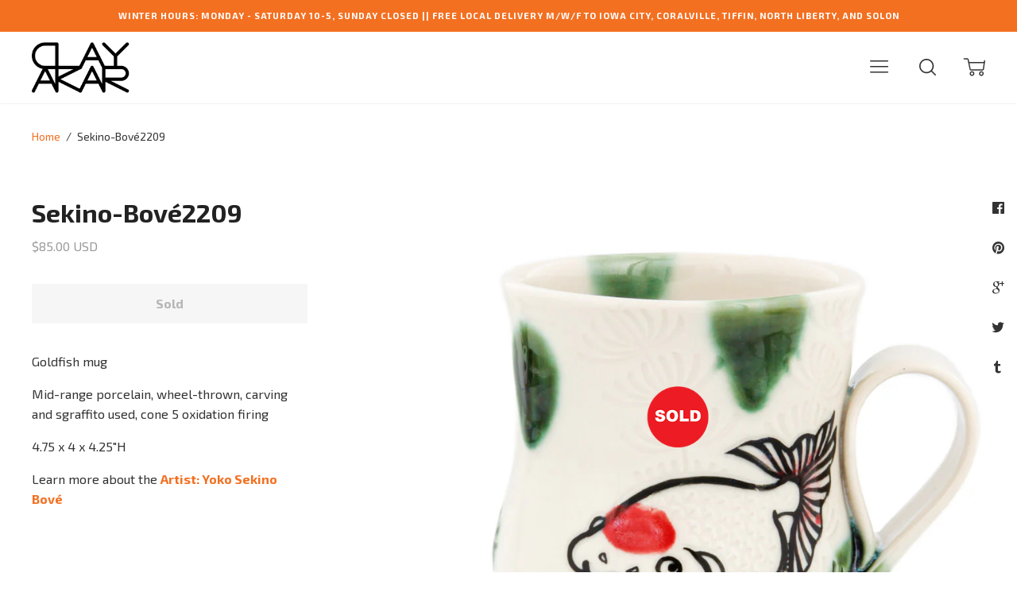

--- FILE ---
content_type: text/html; charset=utf-8
request_url: https://www.clayakar.com/products/sekino-bove2209
body_size: 26213
content:

  




<!doctype html>
<!--[if lt IE 7]><html class="no-js lt-ie9 lt-ie8 lt-ie7" lang="en">
  <script src="//www.clayakar.com/cdn/shop/t/27/assets/raf.js?v=11172926445822972501474822772" type="text/javascript"></script>
  <![endif]-->
<!--[if IE 7]><html class="no-js lt-ie9 lt-ie8" lang="en"> <![endif]-->
<!--[if IE 8]><html class="no-js lt-ie9" lang="en"> <![endif]-->
<!--[if IE 9 ]><html class="ie9 no-js"> <![endif]-->
<!--[if (gt IE 9)|!(IE)]><!--> <html class="no-js"> <!--<![endif]-->
<head>

  <!-- Basic page needs ================================================== -->
  <meta charset="utf-8">
  <meta http-equiv="X-UA-Compatible" content="IE=edge,chrome=1">

  

  <!-- Title and description ================================================== -->
  <title>
  Yoko Sekino-Bové, Goldfish Mug &ndash; CLAYAKAR
  </title>

  
  
    

<meta name="description" content="Goldfish mug Mid-range porcelain, wheel-thrown, carving and sgraffito used, cone 5 oxidation firing 4.75 x 4 x 4.25&quot;H Learn more about the Artist: Yoko Sekino Bové">
    
  
  

  <!-- Helpers ================================================== -->
  <!-- /snippets/social-meta-tags.liquid -->


  
    

<meta property="og:type" content="product">
    
  
  
    

<meta property="og:title" content="Sekino-Bové2209">
    
  
  
  
    

<meta property="og:image" content="http://www.clayakar.com/cdn/shop/products/Sekino220902_grande.jpg?v=1663889099">
    
  
  
    

<meta property="og:image:secure_url" content="https://www.clayakar.com/cdn/shop/products/Sekino220902_grande.jpg?v=1663889099">
    
  
  
  
    

<meta property="og:image" content="http://www.clayakar.com/cdn/shop/products/Sekino220904_grande.jpg?v=1663889099">
    
  
  
    

<meta property="og:image:secure_url" content="https://www.clayakar.com/cdn/shop/products/Sekino220904_grande.jpg?v=1663889099">
    
  
  
  
    

<meta property="og:price:amount" content="85.00">
    
  
  
    

<meta property="og:price:currency" content="USD">
    
  


  
    

<meta property="og:description" content="Goldfish mug Mid-range porcelain, wheel-thrown, carving and sgraffito used, cone 5 oxidation firing 4.75 x 4 x 4.25&quot;H Learn more about the Artist: Yoko Sekino Bové">
    
  

  <meta property="og:url" content="https://www.clayakar.com/products/sekino-bove2209">
  <meta property="og:site_name" content="CLAYAKAR">





  <meta name="twitter:card" content="product">
  
    

<meta name="twitter:title" content="Sekino-Bové2209">
    
  
  
    

<meta name="twitter:description" content="
Goldfish mug
Mid-range porcelain, wheel-thrown, carving and sgraffito used, cone 5 oxidation firing
4.75 x 4 x 4.25&quot;H
Learn more about the Artist: Yoko Sekino Bové">
    
  
  
    

<meta name="twitter:image" content="https://www.clayakar.com/cdn/shop/products/Sekino220902_medium.jpg?v=1663889099">
    
  
  
    

<meta name="twitter:image:width" content="240">
    
  
  
    

<meta name="twitter:image:height" content="240">
    
  
  <meta name="twitter:label1" content="Price">
  
  <meta name="twitter:data1" content="$85.00 USD">
  
  <meta name="twitter:label2" content="Brand">
  <meta name="twitter:data2" content="Yoko Sekino-Bové">
  


  <link rel="canonical" href="https://www.clayakar.com/products/sekino-bove2209">
  <meta name="viewport" content="width=device-width,initial-scale=1,user-scalable=no">
  <meta name="theme-color" content="#f37021">

  <!-- CSS ================================================== -->
  <link href="//www.clayakar.com/cdn/shop/t/27/assets/slick.css?v=33053420449797970001474822773" rel="stylesheet" type="text/css" media="all" />
  <link href="//www.clayakar.com/cdn/shop/t/27/assets/style.scss.css?v=70719942834265245521769808704" rel="stylesheet" type="text/css" media="all" />
  













<!-- Body font -->


  
    
    
    
    
    <link href="//fonts.googleapis.com/css?family=Exo+2:400,400i,700,700i" rel="stylesheet" type="text/css" media="all" />
  



<!-- Header font -->


  
    
    
    <link href="//fonts.googleapis.com/css?family=Exo+2:400,400i,700,700i" rel="stylesheet" type="text/css" media="all" />
  



<!-- Logo font -->


  
    
    
    <link href="//fonts.googleapis.com/css?family=Tinos:400,400i,700,700i" rel="stylesheet" type="text/css" media="all" />
  




  <!-- Header hook for plugins ================================================== -->
  <script>window.performance && window.performance.mark && window.performance.mark('shopify.content_for_header.start');</script><meta name="google-site-verification" content="KKmQq3X7HZbXOhPK4PbsxkHvH8Zs1MFsHY4QQKbDsic">
<meta id="shopify-digital-wallet" name="shopify-digital-wallet" content="/14992706/digital_wallets/dialog">
<meta name="shopify-checkout-api-token" content="99eff658cb478c65f736731adba0e8ee">
<meta id="in-context-paypal-metadata" data-shop-id="14992706" data-venmo-supported="false" data-environment="production" data-locale="en_US" data-paypal-v4="true" data-currency="USD">
<link rel="alternate" type="application/json+oembed" href="https://www.clayakar.com/products/sekino-bove2209.oembed">
<script async="async" src="/checkouts/internal/preloads.js?locale=en-US"></script>
<link rel="preconnect" href="https://shop.app" crossorigin="anonymous">
<script async="async" src="https://shop.app/checkouts/internal/preloads.js?locale=en-US&shop_id=14992706" crossorigin="anonymous"></script>
<script id="apple-pay-shop-capabilities" type="application/json">{"shopId":14992706,"countryCode":"US","currencyCode":"USD","merchantCapabilities":["supports3DS"],"merchantId":"gid:\/\/shopify\/Shop\/14992706","merchantName":"CLAYAKAR","requiredBillingContactFields":["postalAddress","email","phone"],"requiredShippingContactFields":["postalAddress","email","phone"],"shippingType":"shipping","supportedNetworks":["visa","masterCard","amex"],"total":{"type":"pending","label":"CLAYAKAR","amount":"1.00"},"shopifyPaymentsEnabled":true,"supportsSubscriptions":true}</script>
<script id="shopify-features" type="application/json">{"accessToken":"99eff658cb478c65f736731adba0e8ee","betas":["rich-media-storefront-analytics"],"domain":"www.clayakar.com","predictiveSearch":true,"shopId":14992706,"locale":"en"}</script>
<script>var Shopify = Shopify || {};
Shopify.shop = "clayvolution.myshopify.com";
Shopify.locale = "en";
Shopify.currency = {"active":"USD","rate":"1.0"};
Shopify.country = "US";
Shopify.theme = {"name":"Ira","id":69992773,"schema_name":null,"schema_version":null,"theme_store_id":790,"role":"main"};
Shopify.theme.handle = "null";
Shopify.theme.style = {"id":null,"handle":null};
Shopify.cdnHost = "www.clayakar.com/cdn";
Shopify.routes = Shopify.routes || {};
Shopify.routes.root = "/";</script>
<script type="module">!function(o){(o.Shopify=o.Shopify||{}).modules=!0}(window);</script>
<script>!function(o){function n(){var o=[];function n(){o.push(Array.prototype.slice.apply(arguments))}return n.q=o,n}var t=o.Shopify=o.Shopify||{};t.loadFeatures=n(),t.autoloadFeatures=n()}(window);</script>
<script>
  window.ShopifyPay = window.ShopifyPay || {};
  window.ShopifyPay.apiHost = "shop.app\/pay";
  window.ShopifyPay.redirectState = null;
</script>
<script id="shop-js-analytics" type="application/json">{"pageType":"product"}</script>
<script defer="defer" async type="module" src="//www.clayakar.com/cdn/shopifycloud/shop-js/modules/v2/client.init-shop-cart-sync_BN7fPSNr.en.esm.js"></script>
<script defer="defer" async type="module" src="//www.clayakar.com/cdn/shopifycloud/shop-js/modules/v2/chunk.common_Cbph3Kss.esm.js"></script>
<script defer="defer" async type="module" src="//www.clayakar.com/cdn/shopifycloud/shop-js/modules/v2/chunk.modal_DKumMAJ1.esm.js"></script>
<script type="module">
  await import("//www.clayakar.com/cdn/shopifycloud/shop-js/modules/v2/client.init-shop-cart-sync_BN7fPSNr.en.esm.js");
await import("//www.clayakar.com/cdn/shopifycloud/shop-js/modules/v2/chunk.common_Cbph3Kss.esm.js");
await import("//www.clayakar.com/cdn/shopifycloud/shop-js/modules/v2/chunk.modal_DKumMAJ1.esm.js");

  window.Shopify.SignInWithShop?.initShopCartSync?.({"fedCMEnabled":true,"windoidEnabled":true});

</script>
<script>
  window.Shopify = window.Shopify || {};
  if (!window.Shopify.featureAssets) window.Shopify.featureAssets = {};
  window.Shopify.featureAssets['shop-js'] = {"shop-cart-sync":["modules/v2/client.shop-cart-sync_CJVUk8Jm.en.esm.js","modules/v2/chunk.common_Cbph3Kss.esm.js","modules/v2/chunk.modal_DKumMAJ1.esm.js"],"init-fed-cm":["modules/v2/client.init-fed-cm_7Fvt41F4.en.esm.js","modules/v2/chunk.common_Cbph3Kss.esm.js","modules/v2/chunk.modal_DKumMAJ1.esm.js"],"init-shop-email-lookup-coordinator":["modules/v2/client.init-shop-email-lookup-coordinator_Cc088_bR.en.esm.js","modules/v2/chunk.common_Cbph3Kss.esm.js","modules/v2/chunk.modal_DKumMAJ1.esm.js"],"init-windoid":["modules/v2/client.init-windoid_hPopwJRj.en.esm.js","modules/v2/chunk.common_Cbph3Kss.esm.js","modules/v2/chunk.modal_DKumMAJ1.esm.js"],"shop-button":["modules/v2/client.shop-button_B0jaPSNF.en.esm.js","modules/v2/chunk.common_Cbph3Kss.esm.js","modules/v2/chunk.modal_DKumMAJ1.esm.js"],"shop-cash-offers":["modules/v2/client.shop-cash-offers_DPIskqss.en.esm.js","modules/v2/chunk.common_Cbph3Kss.esm.js","modules/v2/chunk.modal_DKumMAJ1.esm.js"],"shop-toast-manager":["modules/v2/client.shop-toast-manager_CK7RT69O.en.esm.js","modules/v2/chunk.common_Cbph3Kss.esm.js","modules/v2/chunk.modal_DKumMAJ1.esm.js"],"init-shop-cart-sync":["modules/v2/client.init-shop-cart-sync_BN7fPSNr.en.esm.js","modules/v2/chunk.common_Cbph3Kss.esm.js","modules/v2/chunk.modal_DKumMAJ1.esm.js"],"init-customer-accounts-sign-up":["modules/v2/client.init-customer-accounts-sign-up_CfPf4CXf.en.esm.js","modules/v2/client.shop-login-button_DeIztwXF.en.esm.js","modules/v2/chunk.common_Cbph3Kss.esm.js","modules/v2/chunk.modal_DKumMAJ1.esm.js"],"pay-button":["modules/v2/client.pay-button_CgIwFSYN.en.esm.js","modules/v2/chunk.common_Cbph3Kss.esm.js","modules/v2/chunk.modal_DKumMAJ1.esm.js"],"init-customer-accounts":["modules/v2/client.init-customer-accounts_DQ3x16JI.en.esm.js","modules/v2/client.shop-login-button_DeIztwXF.en.esm.js","modules/v2/chunk.common_Cbph3Kss.esm.js","modules/v2/chunk.modal_DKumMAJ1.esm.js"],"avatar":["modules/v2/client.avatar_BTnouDA3.en.esm.js"],"init-shop-for-new-customer-accounts":["modules/v2/client.init-shop-for-new-customer-accounts_CsZy_esa.en.esm.js","modules/v2/client.shop-login-button_DeIztwXF.en.esm.js","modules/v2/chunk.common_Cbph3Kss.esm.js","modules/v2/chunk.modal_DKumMAJ1.esm.js"],"shop-follow-button":["modules/v2/client.shop-follow-button_BRMJjgGd.en.esm.js","modules/v2/chunk.common_Cbph3Kss.esm.js","modules/v2/chunk.modal_DKumMAJ1.esm.js"],"checkout-modal":["modules/v2/client.checkout-modal_B9Drz_yf.en.esm.js","modules/v2/chunk.common_Cbph3Kss.esm.js","modules/v2/chunk.modal_DKumMAJ1.esm.js"],"shop-login-button":["modules/v2/client.shop-login-button_DeIztwXF.en.esm.js","modules/v2/chunk.common_Cbph3Kss.esm.js","modules/v2/chunk.modal_DKumMAJ1.esm.js"],"lead-capture":["modules/v2/client.lead-capture_DXYzFM3R.en.esm.js","modules/v2/chunk.common_Cbph3Kss.esm.js","modules/v2/chunk.modal_DKumMAJ1.esm.js"],"shop-login":["modules/v2/client.shop-login_CA5pJqmO.en.esm.js","modules/v2/chunk.common_Cbph3Kss.esm.js","modules/v2/chunk.modal_DKumMAJ1.esm.js"],"payment-terms":["modules/v2/client.payment-terms_BxzfvcZJ.en.esm.js","modules/v2/chunk.common_Cbph3Kss.esm.js","modules/v2/chunk.modal_DKumMAJ1.esm.js"]};
</script>
<script>(function() {
  var isLoaded = false;
  function asyncLoad() {
    if (isLoaded) return;
    isLoaded = true;
    var urls = ["https:\/\/chimpstatic.com\/mcjs-connected\/js\/users\/2bea1a84750965a0fd6d67787\/9b446eef0211bc675b142e618.js?shop=clayvolution.myshopify.com","https:\/\/gift-reggie.eshopadmin.com\/static\/js\/agglomeration.js?shop=clayvolution.myshopify.com","https:\/\/shopify-saasphoto-embed.herokuapp.com\/assets\/saasphoto-embed-b847f4623064b6b1c9be07634d91acb549c04c30a9d23a32635675370068ae9a.js?shop=clayvolution.myshopify.com","https:\/\/d3azqz9xba9gwd.cloudfront.net\/storage\/scripts\/clayvolution.20230727021837.scripttag.js?shop=clayvolution.myshopify.com","https:\/\/chimpstatic.com\/mcjs-connected\/js\/users\/2bea1a84750965a0fd6d67787\/2af18a91f6513c4b550a0d88e.js?shop=clayvolution.myshopify.com","https:\/\/cdn.hextom.com\/js\/eventpromotionbar.js?shop=clayvolution.myshopify.com"];
    for (var i = 0; i < urls.length; i++) {
      var s = document.createElement('script');
      s.type = 'text/javascript';
      s.async = true;
      s.src = urls[i];
      var x = document.getElementsByTagName('script')[0];
      x.parentNode.insertBefore(s, x);
    }
  };
  if(window.attachEvent) {
    window.attachEvent('onload', asyncLoad);
  } else {
    window.addEventListener('load', asyncLoad, false);
  }
})();</script>
<script id="__st">var __st={"a":14992706,"offset":-21600,"reqid":"2d12b05c-1d5c-4686-a604-3d576a231631-1770086991","pageurl":"www.clayakar.com\/products\/sekino-bove2209","u":"709f7c43a298","p":"product","rtyp":"product","rid":7229506486360};</script>
<script>window.ShopifyPaypalV4VisibilityTracking = true;</script>
<script id="captcha-bootstrap">!function(){'use strict';const t='contact',e='account',n='new_comment',o=[[t,t],['blogs',n],['comments',n],[t,'customer']],c=[[e,'customer_login'],[e,'guest_login'],[e,'recover_customer_password'],[e,'create_customer']],r=t=>t.map((([t,e])=>`form[action*='/${t}']:not([data-nocaptcha='true']) input[name='form_type'][value='${e}']`)).join(','),a=t=>()=>t?[...document.querySelectorAll(t)].map((t=>t.form)):[];function s(){const t=[...o],e=r(t);return a(e)}const i='password',u='form_key',d=['recaptcha-v3-token','g-recaptcha-response','h-captcha-response',i],f=()=>{try{return window.sessionStorage}catch{return}},m='__shopify_v',_=t=>t.elements[u];function p(t,e,n=!1){try{const o=window.sessionStorage,c=JSON.parse(o.getItem(e)),{data:r}=function(t){const{data:e,action:n}=t;return t[m]||n?{data:e,action:n}:{data:t,action:n}}(c);for(const[e,n]of Object.entries(r))t.elements[e]&&(t.elements[e].value=n);n&&o.removeItem(e)}catch(o){console.error('form repopulation failed',{error:o})}}const l='form_type',E='cptcha';function T(t){t.dataset[E]=!0}const w=window,h=w.document,L='Shopify',v='ce_forms',y='captcha';let A=!1;((t,e)=>{const n=(g='f06e6c50-85a8-45c8-87d0-21a2b65856fe',I='https://cdn.shopify.com/shopifycloud/storefront-forms-hcaptcha/ce_storefront_forms_captcha_hcaptcha.v1.5.2.iife.js',D={infoText:'Protected by hCaptcha',privacyText:'Privacy',termsText:'Terms'},(t,e,n)=>{const o=w[L][v],c=o.bindForm;if(c)return c(t,g,e,D).then(n);var r;o.q.push([[t,g,e,D],n]),r=I,A||(h.body.append(Object.assign(h.createElement('script'),{id:'captcha-provider',async:!0,src:r})),A=!0)});var g,I,D;w[L]=w[L]||{},w[L][v]=w[L][v]||{},w[L][v].q=[],w[L][y]=w[L][y]||{},w[L][y].protect=function(t,e){n(t,void 0,e),T(t)},Object.freeze(w[L][y]),function(t,e,n,w,h,L){const[v,y,A,g]=function(t,e,n){const i=e?o:[],u=t?c:[],d=[...i,...u],f=r(d),m=r(i),_=r(d.filter((([t,e])=>n.includes(e))));return[a(f),a(m),a(_),s()]}(w,h,L),I=t=>{const e=t.target;return e instanceof HTMLFormElement?e:e&&e.form},D=t=>v().includes(t);t.addEventListener('submit',(t=>{const e=I(t);if(!e)return;const n=D(e)&&!e.dataset.hcaptchaBound&&!e.dataset.recaptchaBound,o=_(e),c=g().includes(e)&&(!o||!o.value);(n||c)&&t.preventDefault(),c&&!n&&(function(t){try{if(!f())return;!function(t){const e=f();if(!e)return;const n=_(t);if(!n)return;const o=n.value;o&&e.removeItem(o)}(t);const e=Array.from(Array(32),(()=>Math.random().toString(36)[2])).join('');!function(t,e){_(t)||t.append(Object.assign(document.createElement('input'),{type:'hidden',name:u})),t.elements[u].value=e}(t,e),function(t,e){const n=f();if(!n)return;const o=[...t.querySelectorAll(`input[type='${i}']`)].map((({name:t})=>t)),c=[...d,...o],r={};for(const[a,s]of new FormData(t).entries())c.includes(a)||(r[a]=s);n.setItem(e,JSON.stringify({[m]:1,action:t.action,data:r}))}(t,e)}catch(e){console.error('failed to persist form',e)}}(e),e.submit())}));const S=(t,e)=>{t&&!t.dataset[E]&&(n(t,e.some((e=>e===t))),T(t))};for(const o of['focusin','change'])t.addEventListener(o,(t=>{const e=I(t);D(e)&&S(e,y())}));const B=e.get('form_key'),M=e.get(l),P=B&&M;t.addEventListener('DOMContentLoaded',(()=>{const t=y();if(P)for(const e of t)e.elements[l].value===M&&p(e,B);[...new Set([...A(),...v().filter((t=>'true'===t.dataset.shopifyCaptcha))])].forEach((e=>S(e,t)))}))}(h,new URLSearchParams(w.location.search),n,t,e,['guest_login'])})(!0,!0)}();</script>
<script integrity="sha256-4kQ18oKyAcykRKYeNunJcIwy7WH5gtpwJnB7kiuLZ1E=" data-source-attribution="shopify.loadfeatures" defer="defer" src="//www.clayakar.com/cdn/shopifycloud/storefront/assets/storefront/load_feature-a0a9edcb.js" crossorigin="anonymous"></script>
<script crossorigin="anonymous" defer="defer" src="//www.clayakar.com/cdn/shopifycloud/storefront/assets/shopify_pay/storefront-65b4c6d7.js?v=20250812"></script>
<script data-source-attribution="shopify.dynamic_checkout.dynamic.init">var Shopify=Shopify||{};Shopify.PaymentButton=Shopify.PaymentButton||{isStorefrontPortableWallets:!0,init:function(){window.Shopify.PaymentButton.init=function(){};var t=document.createElement("script");t.src="https://www.clayakar.com/cdn/shopifycloud/portable-wallets/latest/portable-wallets.en.js",t.type="module",document.head.appendChild(t)}};
</script>
<script data-source-attribution="shopify.dynamic_checkout.buyer_consent">
  function portableWalletsHideBuyerConsent(e){var t=document.getElementById("shopify-buyer-consent"),n=document.getElementById("shopify-subscription-policy-button");t&&n&&(t.classList.add("hidden"),t.setAttribute("aria-hidden","true"),n.removeEventListener("click",e))}function portableWalletsShowBuyerConsent(e){var t=document.getElementById("shopify-buyer-consent"),n=document.getElementById("shopify-subscription-policy-button");t&&n&&(t.classList.remove("hidden"),t.removeAttribute("aria-hidden"),n.addEventListener("click",e))}window.Shopify?.PaymentButton&&(window.Shopify.PaymentButton.hideBuyerConsent=portableWalletsHideBuyerConsent,window.Shopify.PaymentButton.showBuyerConsent=portableWalletsShowBuyerConsent);
</script>
<script data-source-attribution="shopify.dynamic_checkout.cart.bootstrap">document.addEventListener("DOMContentLoaded",(function(){function t(){return document.querySelector("shopify-accelerated-checkout-cart, shopify-accelerated-checkout")}if(t())Shopify.PaymentButton.init();else{new MutationObserver((function(e,n){t()&&(Shopify.PaymentButton.init(),n.disconnect())})).observe(document.body,{childList:!0,subtree:!0})}}));
</script>
<script id='scb4127' type='text/javascript' async='' src='https://www.clayakar.com/cdn/shopifycloud/privacy-banner/storefront-banner.js'></script><link id="shopify-accelerated-checkout-styles" rel="stylesheet" media="screen" href="https://www.clayakar.com/cdn/shopifycloud/portable-wallets/latest/accelerated-checkout-backwards-compat.css" crossorigin="anonymous">
<style id="shopify-accelerated-checkout-cart">
        #shopify-buyer-consent {
  margin-top: 1em;
  display: inline-block;
  width: 100%;
}

#shopify-buyer-consent.hidden {
  display: none;
}

#shopify-subscription-policy-button {
  background: none;
  border: none;
  padding: 0;
  text-decoration: underline;
  font-size: inherit;
  cursor: pointer;
}

#shopify-subscription-policy-button::before {
  box-shadow: none;
}

      </style>

<script>window.performance && window.performance.mark && window.performance.mark('shopify.content_for_header.end');</script>
  <!-- /snippets/oldIE-js.liquid -->


<!--[if lt IE 9]>
<script src="//cdnjs.cloudflare.com/ajax/libs/html5shiv/3.7.2/html5shiv.min.js" type="text/javascript"></script>


<script src="//cdnjs.cloudflare.com/ajax/libs/html5shiv/3.7.2/html5shiv.min.js" type="text/javascript"></script>
<script src="//www.clayakar.com/cdn/shop/t/27/assets/respond.min.js?v=52248677837542619231474822772" type="text/javascript"></script>
<link href="//www.clayakar.com/cdn/shop/t/27/assets/respond-proxy.html" id="respond-proxy" rel="respond-proxy" />
<link href="//www.clayakar.com/search?q=a40fe35b5b33c9aeeeb73264d4587310" id="respond-redirect" rel="respond-redirect" />
<script src="//www.clayakar.com/search?q=a40fe35b5b33c9aeeeb73264d4587310" type="text/javascript"></script>


<![endif]-->


<!--[if lt IE 10]>
<script src="//www.clayakar.com/cdn/shop/t/27/assets/raf.js?v=11172926445822972501474822772" type="text/javascript"></script>
<![endif]-->




  <script src="//ajax.googleapis.com/ajax/libs/jquery/1.11.0/jquery.min.js" type="text/javascript"></script>
  <script src="//www.clayakar.com/cdn/shop/t/27/assets/modernizr.min.js?v=137617515274177302221474822772" type="text/javascript"></script>
  <script src="//www.clayakar.com/cdn/shop/t/27/assets/jquery.fitvids.js?v=174147296412757632831476727586" type="text/javascript"></script>


  

  <script src="https://ajax.googleapis.com/ajax/libs/webfont/1.5.18/webfont.js"></script>
  <script>
    $(document).ready(function(){
      // Target your .container, .wrapper, .post, etc.
      $(".main-content").fitVids({ customSelector: "iframe[src^='https://host.clayakar.com']"});
    });
  </script>


  <script src="//www.clayakar.com/cdn/shop/t/27/assets/libraries.min.js?v=85894768790747955291474822771" type="text/javascript"></script>

  
  

  
  

  

  <link href="//www.clayakar.com/cdn/shop/t/27/assets/scm-product-label.css?v=174200939534338263071475206286" rel="stylesheet" type="text/css" media="all" />
<link href="//www.clayakar.com/cdn/shop/t/27/assets/sma-deco-label.css?v=131488227116920351261689136028" rel="stylesheet" type="text/css" media="all" />

<script>
    if ((typeof SECOMAPP) == 'undefined') {
        var SECOMAPP = {};
    }

    if ((typeof SECOMAPP.pl) == 'undefined') {
        SECOMAPP.pl = {};
    }

    
    SECOMAPP.pl.piRegex='.product-single__photos img';
    

    

    
    

    
    SECOMAPP.pl.lpsPath='.grid__item a .cell-wrapper';
    

    
    SECOMAPP.pl.pisRegex='.grid--masonry .grid__item a';
    
</script>


    <script>
        SECOMAPP.page = 'product';
        SECOMAPP.pl.product = {
            id: 7229506486360,
        published_at: "2024-12-16 18:19:03 -0600",
            price: 8500,  
        tags: ["carved","porcelain","sgraffito","Wheel Thrown"], 
        variants: [  {
            id: 40048103391320,
            price: 8500  ,
            inventory_quantity: 0  ,
            inventory_management: 'shopify'  ,
            weight: 454   } 
            
        ],
            collections: [  467490898221,  267141447768,  266346561624,  ]
        };
    </script>


    <script src="//www.clayakar.com/cdn/shop/t/27/assets/scm-product-label.js?v=143155911244189048831690424319" async></script>

  <script>
    ;(function() {
          const checkDone = setInterval(function(){
                  if (document.readyState == "complete") {
                    clearInterval(checkDone)
                    setTimeout(function(){
                      if (typeof SECOMAPP !== "undefined" && typeof SECOMAPP.pl !== "undefined") {     
                        SECOMAPP.pl.labelCollections(true); 
                      }
                    },1000);
                 }
          }, 1500);
      
          let pushState = history.pushState;
          let replaceState = history.replaceState;
      
          history.pushState = function() {
              pushState.apply(history, arguments);
              window.dispatchEvent(new Event('pushstate'));
              window.dispatchEvent(new Event('locationchange'));
          };
      
          history.replaceState = function() {
              replaceState.apply(history, arguments);
              window.dispatchEvent(new Event('replacestate'));
              window.dispatchEvent(new Event('locationchange'));
          };
      
          window.addEventListener('popstate', function() {
              window.dispatchEvent(new Event('locationchange'))
          });
      })();
      window.addEventListener('locationchange', function(){
          setTimeout(function(){
            if (typeof SECOMAPP !== "undefined" && typeof SECOMAPP.pl !== "undefined") {
              if (SECOMAPP.page === "product") {
                  var queryString = window.location.search;
                  var urlParams = new URLSearchParams(queryString);
                  var variant = urlParams.get('variant');
                  SECOMAPP.pl.showLabel(variant );
              }
              SECOMAPP.pl.labelCollections(true);
            }
          },1000);
      })
  </script>
<link href="https://monorail-edge.shopifysvc.com" rel="dns-prefetch">
<script>(function(){if ("sendBeacon" in navigator && "performance" in window) {try {var session_token_from_headers = performance.getEntriesByType('navigation')[0].serverTiming.find(x => x.name == '_s').description;} catch {var session_token_from_headers = undefined;}var session_cookie_matches = document.cookie.match(/_shopify_s=([^;]*)/);var session_token_from_cookie = session_cookie_matches && session_cookie_matches.length === 2 ? session_cookie_matches[1] : "";var session_token = session_token_from_headers || session_token_from_cookie || "";function handle_abandonment_event(e) {var entries = performance.getEntries().filter(function(entry) {return /monorail-edge.shopifysvc.com/.test(entry.name);});if (!window.abandonment_tracked && entries.length === 0) {window.abandonment_tracked = true;var currentMs = Date.now();var navigation_start = performance.timing.navigationStart;var payload = {shop_id: 14992706,url: window.location.href,navigation_start,duration: currentMs - navigation_start,session_token,page_type: "product"};window.navigator.sendBeacon("https://monorail-edge.shopifysvc.com/v1/produce", JSON.stringify({schema_id: "online_store_buyer_site_abandonment/1.1",payload: payload,metadata: {event_created_at_ms: currentMs,event_sent_at_ms: currentMs}}));}}window.addEventListener('pagehide', handle_abandonment_event);}}());</script>
<script id="web-pixels-manager-setup">(function e(e,d,r,n,o){if(void 0===o&&(o={}),!Boolean(null===(a=null===(i=window.Shopify)||void 0===i?void 0:i.analytics)||void 0===a?void 0:a.replayQueue)){var i,a;window.Shopify=window.Shopify||{};var t=window.Shopify;t.analytics=t.analytics||{};var s=t.analytics;s.replayQueue=[],s.publish=function(e,d,r){return s.replayQueue.push([e,d,r]),!0};try{self.performance.mark("wpm:start")}catch(e){}var l=function(){var e={modern:/Edge?\/(1{2}[4-9]|1[2-9]\d|[2-9]\d{2}|\d{4,})\.\d+(\.\d+|)|Firefox\/(1{2}[4-9]|1[2-9]\d|[2-9]\d{2}|\d{4,})\.\d+(\.\d+|)|Chrom(ium|e)\/(9{2}|\d{3,})\.\d+(\.\d+|)|(Maci|X1{2}).+ Version\/(15\.\d+|(1[6-9]|[2-9]\d|\d{3,})\.\d+)([,.]\d+|)( \(\w+\)|)( Mobile\/\w+|) Safari\/|Chrome.+OPR\/(9{2}|\d{3,})\.\d+\.\d+|(CPU[ +]OS|iPhone[ +]OS|CPU[ +]iPhone|CPU IPhone OS|CPU iPad OS)[ +]+(15[._]\d+|(1[6-9]|[2-9]\d|\d{3,})[._]\d+)([._]\d+|)|Android:?[ /-](13[3-9]|1[4-9]\d|[2-9]\d{2}|\d{4,})(\.\d+|)(\.\d+|)|Android.+Firefox\/(13[5-9]|1[4-9]\d|[2-9]\d{2}|\d{4,})\.\d+(\.\d+|)|Android.+Chrom(ium|e)\/(13[3-9]|1[4-9]\d|[2-9]\d{2}|\d{4,})\.\d+(\.\d+|)|SamsungBrowser\/([2-9]\d|\d{3,})\.\d+/,legacy:/Edge?\/(1[6-9]|[2-9]\d|\d{3,})\.\d+(\.\d+|)|Firefox\/(5[4-9]|[6-9]\d|\d{3,})\.\d+(\.\d+|)|Chrom(ium|e)\/(5[1-9]|[6-9]\d|\d{3,})\.\d+(\.\d+|)([\d.]+$|.*Safari\/(?![\d.]+ Edge\/[\d.]+$))|(Maci|X1{2}).+ Version\/(10\.\d+|(1[1-9]|[2-9]\d|\d{3,})\.\d+)([,.]\d+|)( \(\w+\)|)( Mobile\/\w+|) Safari\/|Chrome.+OPR\/(3[89]|[4-9]\d|\d{3,})\.\d+\.\d+|(CPU[ +]OS|iPhone[ +]OS|CPU[ +]iPhone|CPU IPhone OS|CPU iPad OS)[ +]+(10[._]\d+|(1[1-9]|[2-9]\d|\d{3,})[._]\d+)([._]\d+|)|Android:?[ /-](13[3-9]|1[4-9]\d|[2-9]\d{2}|\d{4,})(\.\d+|)(\.\d+|)|Mobile Safari.+OPR\/([89]\d|\d{3,})\.\d+\.\d+|Android.+Firefox\/(13[5-9]|1[4-9]\d|[2-9]\d{2}|\d{4,})\.\d+(\.\d+|)|Android.+Chrom(ium|e)\/(13[3-9]|1[4-9]\d|[2-9]\d{2}|\d{4,})\.\d+(\.\d+|)|Android.+(UC? ?Browser|UCWEB|U3)[ /]?(15\.([5-9]|\d{2,})|(1[6-9]|[2-9]\d|\d{3,})\.\d+)\.\d+|SamsungBrowser\/(5\.\d+|([6-9]|\d{2,})\.\d+)|Android.+MQ{2}Browser\/(14(\.(9|\d{2,})|)|(1[5-9]|[2-9]\d|\d{3,})(\.\d+|))(\.\d+|)|K[Aa][Ii]OS\/(3\.\d+|([4-9]|\d{2,})\.\d+)(\.\d+|)/},d=e.modern,r=e.legacy,n=navigator.userAgent;return n.match(d)?"modern":n.match(r)?"legacy":"unknown"}(),u="modern"===l?"modern":"legacy",c=(null!=n?n:{modern:"",legacy:""})[u],f=function(e){return[e.baseUrl,"/wpm","/b",e.hashVersion,"modern"===e.buildTarget?"m":"l",".js"].join("")}({baseUrl:d,hashVersion:r,buildTarget:u}),m=function(e){var d=e.version,r=e.bundleTarget,n=e.surface,o=e.pageUrl,i=e.monorailEndpoint;return{emit:function(e){var a=e.status,t=e.errorMsg,s=(new Date).getTime(),l=JSON.stringify({metadata:{event_sent_at_ms:s},events:[{schema_id:"web_pixels_manager_load/3.1",payload:{version:d,bundle_target:r,page_url:o,status:a,surface:n,error_msg:t},metadata:{event_created_at_ms:s}}]});if(!i)return console&&console.warn&&console.warn("[Web Pixels Manager] No Monorail endpoint provided, skipping logging."),!1;try{return self.navigator.sendBeacon.bind(self.navigator)(i,l)}catch(e){}var u=new XMLHttpRequest;try{return u.open("POST",i,!0),u.setRequestHeader("Content-Type","text/plain"),u.send(l),!0}catch(e){return console&&console.warn&&console.warn("[Web Pixels Manager] Got an unhandled error while logging to Monorail."),!1}}}}({version:r,bundleTarget:l,surface:e.surface,pageUrl:self.location.href,monorailEndpoint:e.monorailEndpoint});try{o.browserTarget=l,function(e){var d=e.src,r=e.async,n=void 0===r||r,o=e.onload,i=e.onerror,a=e.sri,t=e.scriptDataAttributes,s=void 0===t?{}:t,l=document.createElement("script"),u=document.querySelector("head"),c=document.querySelector("body");if(l.async=n,l.src=d,a&&(l.integrity=a,l.crossOrigin="anonymous"),s)for(var f in s)if(Object.prototype.hasOwnProperty.call(s,f))try{l.dataset[f]=s[f]}catch(e){}if(o&&l.addEventListener("load",o),i&&l.addEventListener("error",i),u)u.appendChild(l);else{if(!c)throw new Error("Did not find a head or body element to append the script");c.appendChild(l)}}({src:f,async:!0,onload:function(){if(!function(){var e,d;return Boolean(null===(d=null===(e=window.Shopify)||void 0===e?void 0:e.analytics)||void 0===d?void 0:d.initialized)}()){var d=window.webPixelsManager.init(e)||void 0;if(d){var r=window.Shopify.analytics;r.replayQueue.forEach((function(e){var r=e[0],n=e[1],o=e[2];d.publishCustomEvent(r,n,o)})),r.replayQueue=[],r.publish=d.publishCustomEvent,r.visitor=d.visitor,r.initialized=!0}}},onerror:function(){return m.emit({status:"failed",errorMsg:"".concat(f," has failed to load")})},sri:function(e){var d=/^sha384-[A-Za-z0-9+/=]+$/;return"string"==typeof e&&d.test(e)}(c)?c:"",scriptDataAttributes:o}),m.emit({status:"loading"})}catch(e){m.emit({status:"failed",errorMsg:(null==e?void 0:e.message)||"Unknown error"})}}})({shopId: 14992706,storefrontBaseUrl: "https://www.clayakar.com",extensionsBaseUrl: "https://extensions.shopifycdn.com/cdn/shopifycloud/web-pixels-manager",monorailEndpoint: "https://monorail-edge.shopifysvc.com/unstable/produce_batch",surface: "storefront-renderer",enabledBetaFlags: ["2dca8a86"],webPixelsConfigList: [{"id":"783024429","configuration":"{\"config\":\"{\\\"pixel_id\\\":\\\"AW-598086851\\\",\\\"target_country\\\":\\\"US\\\",\\\"gtag_events\\\":[{\\\"type\\\":\\\"search\\\",\\\"action_label\\\":\\\"AW-598086851\\\/zUj5CJfkz9wBEMOpmJ0C\\\"},{\\\"type\\\":\\\"begin_checkout\\\",\\\"action_label\\\":\\\"AW-598086851\\\/HpvkCJTkz9wBEMOpmJ0C\\\"},{\\\"type\\\":\\\"view_item\\\",\\\"action_label\\\":[\\\"AW-598086851\\\/ViXyCI7kz9wBEMOpmJ0C\\\",\\\"MC-GQ6K7MTZH4\\\"]},{\\\"type\\\":\\\"purchase\\\",\\\"action_label\\\":[\\\"AW-598086851\\\/6dq3CIvkz9wBEMOpmJ0C\\\",\\\"MC-GQ6K7MTZH4\\\"]},{\\\"type\\\":\\\"page_view\\\",\\\"action_label\\\":[\\\"AW-598086851\\\/8Xu0CIjkz9wBEMOpmJ0C\\\",\\\"MC-GQ6K7MTZH4\\\"]},{\\\"type\\\":\\\"add_payment_info\\\",\\\"action_label\\\":\\\"AW-598086851\\\/KvUNCJrkz9wBEMOpmJ0C\\\"},{\\\"type\\\":\\\"add_to_cart\\\",\\\"action_label\\\":\\\"AW-598086851\\\/oC8nCJHkz9wBEMOpmJ0C\\\"}],\\\"enable_monitoring_mode\\\":false}\"}","eventPayloadVersion":"v1","runtimeContext":"OPEN","scriptVersion":"b2a88bafab3e21179ed38636efcd8a93","type":"APP","apiClientId":1780363,"privacyPurposes":[],"dataSharingAdjustments":{"protectedCustomerApprovalScopes":["read_customer_address","read_customer_email","read_customer_name","read_customer_personal_data","read_customer_phone"]}},{"id":"301072685","configuration":"{\"pixel_id\":\"1442550265948396\",\"pixel_type\":\"facebook_pixel\",\"metaapp_system_user_token\":\"-\"}","eventPayloadVersion":"v1","runtimeContext":"OPEN","scriptVersion":"ca16bc87fe92b6042fbaa3acc2fbdaa6","type":"APP","apiClientId":2329312,"privacyPurposes":["ANALYTICS","MARKETING","SALE_OF_DATA"],"dataSharingAdjustments":{"protectedCustomerApprovalScopes":["read_customer_address","read_customer_email","read_customer_name","read_customer_personal_data","read_customer_phone"]}},{"id":"132972845","eventPayloadVersion":"v1","runtimeContext":"LAX","scriptVersion":"1","type":"CUSTOM","privacyPurposes":["MARKETING"],"name":"Meta pixel (migrated)"},{"id":"144539949","eventPayloadVersion":"v1","runtimeContext":"LAX","scriptVersion":"1","type":"CUSTOM","privacyPurposes":["ANALYTICS"],"name":"Google Analytics tag (migrated)"},{"id":"shopify-app-pixel","configuration":"{}","eventPayloadVersion":"v1","runtimeContext":"STRICT","scriptVersion":"0450","apiClientId":"shopify-pixel","type":"APP","privacyPurposes":["ANALYTICS","MARKETING"]},{"id":"shopify-custom-pixel","eventPayloadVersion":"v1","runtimeContext":"LAX","scriptVersion":"0450","apiClientId":"shopify-pixel","type":"CUSTOM","privacyPurposes":["ANALYTICS","MARKETING"]}],isMerchantRequest: false,initData: {"shop":{"name":"CLAYAKAR","paymentSettings":{"currencyCode":"USD"},"myshopifyDomain":"clayvolution.myshopify.com","countryCode":"US","storefrontUrl":"https:\/\/www.clayakar.com"},"customer":null,"cart":null,"checkout":null,"productVariants":[{"price":{"amount":85.0,"currencyCode":"USD"},"product":{"title":"Sekino-Bové2209","vendor":"Yoko Sekino-Bové","id":"7229506486360","untranslatedTitle":"Sekino-Bové2209","url":"\/products\/sekino-bove2209","type":"Collection_Mugs"},"id":"40048103391320","image":{"src":"\/\/www.clayakar.com\/cdn\/shop\/products\/Sekino220902.jpg?v=1663889099"},"sku":"","title":"Default Title","untranslatedTitle":"Default Title"}],"purchasingCompany":null},},"https://www.clayakar.com/cdn","3918e4e0wbf3ac3cepc5707306mb02b36c6",{"modern":"","legacy":""},{"shopId":"14992706","storefrontBaseUrl":"https:\/\/www.clayakar.com","extensionBaseUrl":"https:\/\/extensions.shopifycdn.com\/cdn\/shopifycloud\/web-pixels-manager","surface":"storefront-renderer","enabledBetaFlags":"[\"2dca8a86\"]","isMerchantRequest":"false","hashVersion":"3918e4e0wbf3ac3cepc5707306mb02b36c6","publish":"custom","events":"[[\"page_viewed\",{}],[\"product_viewed\",{\"productVariant\":{\"price\":{\"amount\":85.0,\"currencyCode\":\"USD\"},\"product\":{\"title\":\"Sekino-Bové2209\",\"vendor\":\"Yoko Sekino-Bové\",\"id\":\"7229506486360\",\"untranslatedTitle\":\"Sekino-Bové2209\",\"url\":\"\/products\/sekino-bove2209\",\"type\":\"Collection_Mugs\"},\"id\":\"40048103391320\",\"image\":{\"src\":\"\/\/www.clayakar.com\/cdn\/shop\/products\/Sekino220902.jpg?v=1663889099\"},\"sku\":\"\",\"title\":\"Default Title\",\"untranslatedTitle\":\"Default Title\"}}]]"});</script><script>
  window.ShopifyAnalytics = window.ShopifyAnalytics || {};
  window.ShopifyAnalytics.meta = window.ShopifyAnalytics.meta || {};
  window.ShopifyAnalytics.meta.currency = 'USD';
  var meta = {"product":{"id":7229506486360,"gid":"gid:\/\/shopify\/Product\/7229506486360","vendor":"Yoko Sekino-Bové","type":"Collection_Mugs","handle":"sekino-bove2209","variants":[{"id":40048103391320,"price":8500,"name":"Sekino-Bové2209","public_title":null,"sku":""}],"remote":false},"page":{"pageType":"product","resourceType":"product","resourceId":7229506486360,"requestId":"2d12b05c-1d5c-4686-a604-3d576a231631-1770086991"}};
  for (var attr in meta) {
    window.ShopifyAnalytics.meta[attr] = meta[attr];
  }
</script>
<script class="analytics">
  (function () {
    var customDocumentWrite = function(content) {
      var jquery = null;

      if (window.jQuery) {
        jquery = window.jQuery;
      } else if (window.Checkout && window.Checkout.$) {
        jquery = window.Checkout.$;
      }

      if (jquery) {
        jquery('body').append(content);
      }
    };

    var hasLoggedConversion = function(token) {
      if (token) {
        return document.cookie.indexOf('loggedConversion=' + token) !== -1;
      }
      return false;
    }

    var setCookieIfConversion = function(token) {
      if (token) {
        var twoMonthsFromNow = new Date(Date.now());
        twoMonthsFromNow.setMonth(twoMonthsFromNow.getMonth() + 2);

        document.cookie = 'loggedConversion=' + token + '; expires=' + twoMonthsFromNow;
      }
    }

    var trekkie = window.ShopifyAnalytics.lib = window.trekkie = window.trekkie || [];
    if (trekkie.integrations) {
      return;
    }
    trekkie.methods = [
      'identify',
      'page',
      'ready',
      'track',
      'trackForm',
      'trackLink'
    ];
    trekkie.factory = function(method) {
      return function() {
        var args = Array.prototype.slice.call(arguments);
        args.unshift(method);
        trekkie.push(args);
        return trekkie;
      };
    };
    for (var i = 0; i < trekkie.methods.length; i++) {
      var key = trekkie.methods[i];
      trekkie[key] = trekkie.factory(key);
    }
    trekkie.load = function(config) {
      trekkie.config = config || {};
      trekkie.config.initialDocumentCookie = document.cookie;
      var first = document.getElementsByTagName('script')[0];
      var script = document.createElement('script');
      script.type = 'text/javascript';
      script.onerror = function(e) {
        var scriptFallback = document.createElement('script');
        scriptFallback.type = 'text/javascript';
        scriptFallback.onerror = function(error) {
                var Monorail = {
      produce: function produce(monorailDomain, schemaId, payload) {
        var currentMs = new Date().getTime();
        var event = {
          schema_id: schemaId,
          payload: payload,
          metadata: {
            event_created_at_ms: currentMs,
            event_sent_at_ms: currentMs
          }
        };
        return Monorail.sendRequest("https://" + monorailDomain + "/v1/produce", JSON.stringify(event));
      },
      sendRequest: function sendRequest(endpointUrl, payload) {
        // Try the sendBeacon API
        if (window && window.navigator && typeof window.navigator.sendBeacon === 'function' && typeof window.Blob === 'function' && !Monorail.isIos12()) {
          var blobData = new window.Blob([payload], {
            type: 'text/plain'
          });

          if (window.navigator.sendBeacon(endpointUrl, blobData)) {
            return true;
          } // sendBeacon was not successful

        } // XHR beacon

        var xhr = new XMLHttpRequest();

        try {
          xhr.open('POST', endpointUrl);
          xhr.setRequestHeader('Content-Type', 'text/plain');
          xhr.send(payload);
        } catch (e) {
          console.log(e);
        }

        return false;
      },
      isIos12: function isIos12() {
        return window.navigator.userAgent.lastIndexOf('iPhone; CPU iPhone OS 12_') !== -1 || window.navigator.userAgent.lastIndexOf('iPad; CPU OS 12_') !== -1;
      }
    };
    Monorail.produce('monorail-edge.shopifysvc.com',
      'trekkie_storefront_load_errors/1.1',
      {shop_id: 14992706,
      theme_id: 69992773,
      app_name: "storefront",
      context_url: window.location.href,
      source_url: "//www.clayakar.com/cdn/s/trekkie.storefront.79098466c851f41c92951ae7d219bd75d823e9dd.min.js"});

        };
        scriptFallback.async = true;
        scriptFallback.src = '//www.clayakar.com/cdn/s/trekkie.storefront.79098466c851f41c92951ae7d219bd75d823e9dd.min.js';
        first.parentNode.insertBefore(scriptFallback, first);
      };
      script.async = true;
      script.src = '//www.clayakar.com/cdn/s/trekkie.storefront.79098466c851f41c92951ae7d219bd75d823e9dd.min.js';
      first.parentNode.insertBefore(script, first);
    };
    trekkie.load(
      {"Trekkie":{"appName":"storefront","development":false,"defaultAttributes":{"shopId":14992706,"isMerchantRequest":null,"themeId":69992773,"themeCityHash":"10158882985376641399","contentLanguage":"en","currency":"USD","eventMetadataId":"a9bef153-8215-4b44-8bc7-bb726df526e3"},"isServerSideCookieWritingEnabled":true,"monorailRegion":"shop_domain","enabledBetaFlags":["65f19447","b5387b81"]},"Session Attribution":{},"S2S":{"facebookCapiEnabled":true,"source":"trekkie-storefront-renderer","apiClientId":580111}}
    );

    var loaded = false;
    trekkie.ready(function() {
      if (loaded) return;
      loaded = true;

      window.ShopifyAnalytics.lib = window.trekkie;

      var originalDocumentWrite = document.write;
      document.write = customDocumentWrite;
      try { window.ShopifyAnalytics.merchantGoogleAnalytics.call(this); } catch(error) {};
      document.write = originalDocumentWrite;

      window.ShopifyAnalytics.lib.page(null,{"pageType":"product","resourceType":"product","resourceId":7229506486360,"requestId":"2d12b05c-1d5c-4686-a604-3d576a231631-1770086991","shopifyEmitted":true});

      var match = window.location.pathname.match(/checkouts\/(.+)\/(thank_you|post_purchase)/)
      var token = match? match[1]: undefined;
      if (!hasLoggedConversion(token)) {
        setCookieIfConversion(token);
        window.ShopifyAnalytics.lib.track("Viewed Product",{"currency":"USD","variantId":40048103391320,"productId":7229506486360,"productGid":"gid:\/\/shopify\/Product\/7229506486360","name":"Sekino-Bové2209","price":"85.00","sku":"","brand":"Yoko Sekino-Bové","variant":null,"category":"Collection_Mugs","nonInteraction":true,"remote":false},undefined,undefined,{"shopifyEmitted":true});
      window.ShopifyAnalytics.lib.track("monorail:\/\/trekkie_storefront_viewed_product\/1.1",{"currency":"USD","variantId":40048103391320,"productId":7229506486360,"productGid":"gid:\/\/shopify\/Product\/7229506486360","name":"Sekino-Bové2209","price":"85.00","sku":"","brand":"Yoko Sekino-Bové","variant":null,"category":"Collection_Mugs","nonInteraction":true,"remote":false,"referer":"https:\/\/www.clayakar.com\/products\/sekino-bove2209"});
      }
    });


        var eventsListenerScript = document.createElement('script');
        eventsListenerScript.async = true;
        eventsListenerScript.src = "//www.clayakar.com/cdn/shopifycloud/storefront/assets/shop_events_listener-3da45d37.js";
        document.getElementsByTagName('head')[0].appendChild(eventsListenerScript);

})();</script>
  <script>
  if (!window.ga || (window.ga && typeof window.ga !== 'function')) {
    window.ga = function ga() {
      (window.ga.q = window.ga.q || []).push(arguments);
      if (window.Shopify && window.Shopify.analytics && typeof window.Shopify.analytics.publish === 'function') {
        window.Shopify.analytics.publish("ga_stub_called", {}, {sendTo: "google_osp_migration"});
      }
      console.error("Shopify's Google Analytics stub called with:", Array.from(arguments), "\nSee https://help.shopify.com/manual/promoting-marketing/pixels/pixel-migration#google for more information.");
    };
    if (window.Shopify && window.Shopify.analytics && typeof window.Shopify.analytics.publish === 'function') {
      window.Shopify.analytics.publish("ga_stub_initialized", {}, {sendTo: "google_osp_migration"});
    }
  }
</script>
<script
  defer
  src="https://www.clayakar.com/cdn/shopifycloud/perf-kit/shopify-perf-kit-3.1.0.min.js"
  data-application="storefront-renderer"
  data-shop-id="14992706"
  data-render-region="gcp-us-central1"
  data-page-type="product"
  data-theme-instance-id="69992773"
  data-theme-name=""
  data-theme-version=""
  data-monorail-region="shop_domain"
  data-resource-timing-sampling-rate="10"
  data-shs="true"
  data-shs-beacon="true"
  data-shs-export-with-fetch="true"
  data-shs-logs-sample-rate="1"
  data-shs-beacon-endpoint="https://www.clayakar.com/api/collect"
></script>
</head>


<body id="yoko-sekino-bove-goldfish-mug" class="template-product" >
  <svg tabindex="-1" version="1.1" xmlns="http://www.w3.org/2000/svg" xmlns:xlink="http://www.w3.org/1999/xlink" xmlns:sketch="http://www.bohemiancoding.com/sketch/ns" style="display: none;">

  <symbol id="icon-burger" width="23px" height="16px" viewBox="0 0 23 16">
    <rect x="0" y="0" width="23" height="1.44000006" rx="0.720000029"></rect>
    <rect x="0" y="7" width="23" height="1.44000006" rx="0.720000029"></rect>
    <rect x="0" y="14" width="23" height="1.44000006" rx="0.720000029"></rect>
  </symbol>

  <symbol id="icon-account" width="24px" height="24px" viewBox="0 0 24 24">
    <title>icon-account</title>
    <path d="M18.8,7.55 C18.8,3.78296326 15.9973061,0.7 12.5,0.7 C9.00269388,0.7 6.2,3.78296326 6.2,7.55 C6.2,11.3170367 9.00269388,14.4 12.5,14.4 C15.9973061,14.4 18.8,11.3170367 18.8,7.55 L18.8,7.55 Z M7.8,7.55 C7.8,4.63439126 9.92217388,2.3 12.5,2.3 C15.0778261,2.3 17.2,4.63439126 17.2,7.55 C17.2,10.4656087 15.0778261,12.8 12.5,12.8 C9.92217388,12.8 7.8,10.4656087 7.8,7.55 L7.8,7.55 Z"></path>
    <path d="M12,15.3000061 C5.53361059,15.3000061 0.2,18.9365588 0.2,23.6000061 L1.8,23.6000061 C1.8,19.9791822 6.31612492,16.9000061 12,16.9000061 C17.6838751,16.9000061 22.2,19.9791822 22.2,23.6000061 L23.8,23.6000061 C23.8,18.9365588 18.4663894,15.3000061 12,15.3000061 Z"></path>
  </symbol>

  <symbol id="icon-search" width="21" height="21" viewBox="0 0 21 21">
    <path d="M21,20.1710526 C21.0003238,19.9417609 20.9174291,19.7437346 20.7513158,19.5769737 L16.1230263,14.9486842 C17.0842671,13.8301809 17.7151881,12.5683388 18.0157895,11.1631579 L18.0157895,11.1493421 C18.1621145,10.4998561 18.2357987,9.8228824 18.2368421,9.11842105 C18.2371299,6.59570826 17.3437089,4.44044511 15.5565789,2.65263158 C13.7876182,0.884354441 11.6415656,0.000143914474 9.11842105,0 C6.59588816,0.000467722039 4.440625,0.884678248 2.65263158,2.65263158 C0.884678248,4.440625 0.000467722039,6.59588816 0,9.11842105 C0.000143914474,11.6415656 0.884354441,13.7876182 2.65263158,15.5565789 C4.44044511,17.3437089 6.59570826,18.2371299 9.11842105,18.2368421 C11.3594213,18.2373818 13.3028423,17.5327765 14.9486842,16.1230263 L19.5769737,20.7513158 C19.7437346,20.9174291 19.9417609,21.0003238 20.1710526,21 C20.4003084,21.0003238 20.5937294,20.9174291 20.7513158,20.7513158 C20.9174291,20.5937294 21.0003238,20.4003084 21,20.1710526 L21,20.1710526 L21,20.1710526 Z M14.3822368,3.82697368 C15.8463867,5.29043997 16.5786236,7.05425576 16.5789474,9.11842105 C16.5799907,9.70343339 16.5201223,10.2652755 16.3993421,10.8039474 C16.1022307,12.1546926 15.4344675,13.3428505 14.3960526,14.3684211 L14.3684211,14.3960526 C12.924815,15.8507042 11.174815,16.5783357 9.11842105,16.5789474 C7.05425576,16.5786236 5.29043997,15.8463867 3.82697368,14.3822368 C2.38077714,12.9367239 1.65775082,11.1821186 1.65789474,9.11842105 C1.65742701,7.05411184 2.38045333,5.29029605 3.82697368,3.82697368 C5.29029605,2.38045333 7.05411184,1.65742701 9.11842105,1.65789474 C11.1821186,1.65775082 12.9367239,2.38077714 14.3822368,3.82697368 L14.3822368,3.82697368 L14.3822368,3.82697368 Z"></path>
  </symbol>

  <symbol id="icon-cart" width="28px" height="23px" viewBox="0 0 28 23">
    <path d="M24.321498,15.7684741 L10.3560272,15.7684741 C9.33555092,15.7684741 8.44688329,15.0428329 8.24292679,14.0431685 L5.83707249,2.25358065 C5.76908699,1.92024357 5.47286444,1.6784788 5.13293693,1.6784788 L1.41836173,1.6784788 C1.02120152,1.6784788 0.699310982,1.35658826 0.699310982,0.959428054 C0.699310982,0.562267851 1.02120152,0.240377311 1.41836173,0.240377311 L5.13293693,0.240377311 C6.15341319,0.240377311 7.04173396,0.966018485 7.24603733,1.96568286 L9.65189163,13.7552708 C9.71987713,14.0886078 10.0160997,14.3303726 10.3560272,14.3303726 L24.3211511,14.3303726 C24.6777282,14.3303726 24.9840098,14.0639804 25.0332646,13.7108721 L26.4900968,3.2563668 C26.5449014,2.86336897 26.9070283,2.58934578 27.3014136,2.64380355 C27.6944114,2.69860819 27.9687814,3.06177564 27.9139768,3.45512033 L26.4571446,13.9096256 C26.3097271,14.9692976 25.3915759,15.7684741 24.321498,15.7684741 L24.321498,15.7684741 Z"></path>
    <path d="M11.3869094,22.47788 C10.8038296,22.47788 10.2335839,22.3113849 9.69143422,21.9832508 C9.39243675,21.8021874 9.13887858,21.5486292 8.95781515,21.2496318 C8.34733309,20.2412958 8.3029344,19.0716676 8.83849366,18.1205643 C9.35636281,17.2017195 10.3327872,16.63078 11.3865625,16.63078 C11.9696423,16.63078 12.539888,16.7972751 13.0820377,17.1254092 C13.3810352,17.3064726 13.6345933,17.5600308 13.8156568,17.8590283 C14.4261388,18.8677111 14.4705375,20.0373393 13.9346314,20.9880957 C13.4167622,21.9072874 12.4406847,22.47788 11.3869094,22.47788 L11.3869094,22.47788 L11.3869094,22.47788 Z M11.3869094,18.0688815 C10.8513501,18.0688815 10.3549866,18.3595542 10.0913693,18.8267811 C9.80971511,19.3266133 9.84474846,19.9384828 10.1877978,20.5052599 C10.248846,20.6065444 10.3348684,20.69222 10.4358061,20.7536151 C10.7500656,20.943697 11.069875,21.0404723 11.3869094,21.0404723 C11.9224686,21.0404723 12.4188322,20.7501464 12.6824494,20.2825727 C12.9641037,19.7827405 12.9290703,19.1705241 12.586021,18.603747 C12.5249728,18.5028094 12.4389503,18.4167869 12.3380127,18.3557387 C12.0234063,18.1653099 11.703597,18.0688815 11.3869094,18.0688815 L11.3869094,18.0688815 L11.3869094,18.0688815 Z"></path>
    <path d="M23.1764973,22.47788 C22.5934175,22.47788 22.0231718,22.3113849 21.4810221,21.9832508 C21.1820246,21.8021874 20.9284665,21.5486292 20.747403,21.2496318 C20.136921,20.2412958 20.0925223,19.0716676 20.6280816,18.1205643 C21.1459507,17.2017195 22.1223751,16.63078 23.1761504,16.63078 C23.7592302,16.63078 24.3294759,16.7972751 24.8716256,17.1254092 C25.1706231,17.3064726 25.4241812,17.5600308 25.6052447,17.8590283 C26.2157267,18.8677111 26.2601254,20.0373393 25.7242193,20.9880957 C25.2063501,21.9072874 24.2302726,22.47788 23.1764973,22.47788 L23.1764973,22.47788 L23.1764973,22.47788 Z M23.1764973,18.0688815 C22.640938,18.0688815 22.1445745,18.3595542 21.8809572,18.8267811 C21.599303,19.3266133 21.6343364,19.9384828 21.9773856,20.5052599 C22.0384339,20.6065444 22.1244563,20.69222 22.225394,20.7536151 C22.5396535,20.943697 22.8594628,21.0404723 23.1764973,21.0404723 C23.7120565,21.0404723 24.2084201,20.7501464 24.4720373,20.2825727 C24.7536916,19.7827405 24.7186582,19.1705241 24.3756089,18.603747 C24.3145607,18.5028094 24.2285382,18.4167869 24.1276006,18.3557387 C23.8129942,18.1653099 23.4931848,18.0688815 23.1764973,18.0688815 L23.1764973,18.0688815 L23.1764973,18.0688815 Z"></path>
    <path d="M26.9146593,6.37502827 L7.36119645,6.37502827 C6.96403625,6.37502827 6.6421457,6.05313773 6.6421457,5.65597753 C6.6421457,5.25881733 6.96403625,4.93692679 7.36119645,4.93692679 L26.9146593,4.93692679 C27.3118195,4.93692679 27.63371,5.25881733 27.63371,5.65597753 C27.63371,6.05313773 27.3114726,6.37502827 26.9146593,6.37502827 L26.9146593,6.37502827 Z"></path>
  </symbol>

  <symbol id="icon-dropdown" width="7px" height="6px" viewBox="0 0 7 6">
    <polygon id="triangle-big-1-01-3" points="0 0 6.875 0 3.4375 5.5"></polygon>
  </symbol>

</svg>

  <div class="fadeout-overlay"></div>

  <div id="NavDrawer" class="drawer fixed-overlay">
  <div class="fixed-overlay--content">
    <div class="drawer__header medium-down--hide">
      <div class="drawer__close">
        <button type="button" class="icon-fallback-text js-drawer-close">
          <svg tabindex="-1" width="18px" aria-hidden="true" height="18px" viewBox="0 0 18 18" version="1.1" xmlns="http://www.w3.org/2000/svg" xmlns:xlink="http://www.w3.org/1999/xlink" xmlns:sketch="http://www.bohemiancoding.com/sketch/ns">
              <g id="Index-—-Navigation-/-Cart-/-Search-[Done]" stroke="none" stroke-width="1" fill="none" fill-rule="evenodd" sketch:type="MSPage">
                  <g id="Desktop-/-Tablet-Landscape-Copy-10" sketch:type="MSArtboardGroup" transform="translate(-723.000000, -31.000000)">
                      <g id="Group" sketch:type="MSLayerGroup" transform="translate(682.000000, 0.000000)">
                          <g id="x-copy" transform="translate(40.300000, 28.000000)">
                              <g id="icomoon-ignore" transform="translate(0.000000, 0.800000)"></g>
                              <path d="M18.532125,4.78043578 L18.2476875,3.91504648 C18.2476875,3.62654112 17.96325,3.33809915 17.678875,3.33809915 C17.3945,3.33809915 17.3944375,3.33809915 17.1100625,3.62660451 L9.9999375,10.2614671 L2.8898125,3.33816254 L2.321,3.33816254 C2.036625,3.33816254 1.7521875,3.6266679 1.7521875,3.91510987 L1.46775,4.78049917 L8.577875,11.7038038 L1.46775,18.6271718 L1.7521875,19.7810664 C1.7521875,20.0695718 2.036625,20.3580138 2.321,20.3580138 C2.605375,20.3580138 2.605375,20.3580138 2.8898125,20.0695084 L9.9999375,13.1462038 L17.1100625,20.0695084 C17.3945,20.3580138 17.3945,20.3580138 17.678875,20.3580138 C17.96325,20.3580138 18.2476875,20.0695084 18.2476875,19.7810664 L18.532125,18.6271718 L11.422,11.7038038 L18.532125,4.78049917 L18.532125,4.78043578 Z" id="Shape" fill-opacity="0.289147418" fill="#FFFFFF" sketch:type="MSShapeGroup"></path>
                          </g>
                      </g>
                  </g>
              </g>
          </svg>
          <span class="fallback-text">Close menu</span>
        </button>
      </div>
    </div>
    <!-- begin mobile-nav -->
    <ul class="mobile-nav">
      
      
        
        <div class="mobile-nav__header">Main menu</div>
        <ul class="mobile-nav">
          
            
            
              <li class="mobile-nav__item">
                <a href="/" class="mobile-nav__link">Home</a>
              </li>
            
            
          
            
            
              <li class="mobile-nav__item">
                <a href="/pages/forms" class="mobile-nav__link">Collections</a>
              </li>
            
            
          
            
            
              <li class="mobile-nav__item">
                <a href="/pages/creators" class="mobile-nav__link">Artists</a>
              </li>
            
            
          
            
            
              <li class="mobile-nav__item">
                <a href="/collections/new-work-main-menu" class="mobile-nav__link">New Work</a>
              </li>
            
            
          
            
            
              <li class="mobile-nav__item">
                <a href="/collections/all-work" class="mobile-nav__link">All Work</a>
              </li>
            
            
          
            
            
              <li class="mobile-nav__item">
                <a href="/pages/shows" class="mobile-nav__link">Upcoming Shows</a>
              </li>
            
            
          
            
            
              <li class="mobile-nav__item">
                <a href="/pages/past-shows" class="mobile-nav__link">Previous Shows</a>
              </li>
            
            
          
            
            
              <li class="mobile-nav__item">
                <a href="/collections/gift-cards" class="mobile-nav__link">Send a Gift Card</a>
              </li>
            
            
          
            
            
              <li class="mobile-nav__item">
                <a href="/pages/contact-us" class="mobile-nav__link">Contact Us</a>
              </li>
            
            
          
            
            
              <li class="mobile-nav__item">
                <a href="/pages/faqs" class="mobile-nav__link">FAQs</a>
              </li>
            
            
              
            
          
        </ul>
      
      
      
        
          
          <li class="mobile-nav__item">
            <hr class='medium-down--show large--hide'>
            <div class="mobile-nav__header">My Account</div>
            <ul class="mobile-nav">
        
          <li class="mobile-nav__item">
            <a href="/account/login" id="customer_login_link">Log in</a>
          </li>
          
          <li class="mobile-nav__item">
            <a href="/account/register" id="customer_register_link">Create an Account</a>
          </li>
          
        
          </ul>
        </li>
      
      
    </ul>
  </div>
  <!-- //mobile-nav -->
</div>

  <div id="CartDrawer" class="drawer fixed-overlay">
  <div class="fixed-overlay--content">
    <div class="drawer__header medium-down--hide">
      <div class="drawer__close">
        <button type="button" class="icon-fallback-text js-drawer-close">
          <svg tabindex="-1" width="18px" aria-hidden="true" height="18px" viewBox="0 0 18 18" version="1.1" xmlns="http://www.w3.org/2000/svg" xmlns:xlink="http://www.w3.org/1999/xlink" xmlns:sketch="http://www.bohemiancoding.com/sketch/ns">
              <g id="Index-—-Navigation-/-Cart-/-Search-[Done]" stroke="none" stroke-width="1" fill="none" fill-rule="evenodd" sketch:type="MSPage">
                  <g id="Desktop-/-Tablet-Landscape-Copy-10" sketch:type="MSArtboardGroup" transform="translate(-723.000000, -31.000000)">
                      <g id="Group" sketch:type="MSLayerGroup" transform="translate(682.000000, 0.000000)">
                          <g id="x-copy" transform="translate(40.300000, 28.000000)">
                              <g id="icomoon-ignore" transform="translate(0.000000, 0.800000)"></g>
                              <path d="M18.532125,4.78043578 L18.2476875,3.91504648 C18.2476875,3.62654112 17.96325,3.33809915 17.678875,3.33809915 C17.3945,3.33809915 17.3944375,3.33809915 17.1100625,3.62660451 L9.9999375,10.2614671 L2.8898125,3.33816254 L2.321,3.33816254 C2.036625,3.33816254 1.7521875,3.6266679 1.7521875,3.91510987 L1.46775,4.78049917 L8.577875,11.7038038 L1.46775,18.6271718 L1.7521875,19.7810664 C1.7521875,20.0695718 2.036625,20.3580138 2.321,20.3580138 C2.605375,20.3580138 2.605375,20.3580138 2.8898125,20.0695084 L9.9999375,13.1462038 L17.1100625,20.0695084 C17.3945,20.3580138 17.3945,20.3580138 17.678875,20.3580138 C17.96325,20.3580138 18.2476875,20.0695084 18.2476875,19.7810664 L18.532125,18.6271718 L11.422,11.7038038 L18.532125,4.78049917 L18.532125,4.78043578 Z" id="Shape" fill-opacity="0.289147418" fill="#FFFFFF" sketch:type="MSShapeGroup"></path>
                          </g>
                      </g>
                  </g>
              </g>
          </svg>
          <span class="fallback-text">"Close Cart"</span>
        </button>
      </div>
    </div>
    <div id="onHoldTimer" data-id="">
      
    </div>
    
    <p class="timer-text">Timer indicates the amount of time the items will be on hold for you while you continue shopping. If checkout is not completed within this time, they will automatically be available for sale again.</p>
    
    <div id="CartContainer"></div>
  </div>
</div>


  
    







<div id='notification-bar' class='table' data-parallax="true" data-speed="0.5" data-direction="down">
    
        <a href="https://www.clayakar.com/pages/contact-us" class='table--cell-center'>
            <span>WINTER HOURS: Monday - Saturday 10-5, Sunday closed || Free Local Delivery M/W/F to Iowa City, Coralville, Tiffin, North Liberty, and Solon</span>
        </a>
    
</div> 
  

  <header class="site-header is-moved-by-drawer  transparent-header  offset-by-notification-bar sm-offset-by-notification-bar  squished-header inline-navigation sticky-header " role="banner">
  <div class="grid--full grid--full-height">
    <div class="grid__item grid--full-height table large--three-quarters medium--one-whole header-shop-name" tab"1">
      <div class="large--text-left display-table-cell">
        
        
          <div class="h1 site-header__logo" itemscope itemtype="http://schema.org/Organization">
        
          
            <a href="/" itemprop="url" class="logo-link" tabindex="0">
              <img src="//www.clayakar.com/cdn/shop/t/27/assets/logo.png?v=82909793243173376671475024840" alt="CLAYAKAR" itemprop="logo">
              
            </a>
          
        
          </div>
        

        
          <nav class="main-navigation nav-loading">
  <ul>
    
      

      
      

      <li class="">
        <a href="/" data-navigation-top-level>
          Home
          
        </a>

        
      </li>

    
      

      
      

      <li class="">
        <a href="/pages/forms" data-navigation-top-level>
          Collections
          
        </a>

        
      </li>

    
      

      
      

      <li class="">
        <a href="/pages/creators" data-navigation-top-level>
          Artists
          
        </a>

        
      </li>

    
      

      
      

      <li class="">
        <a href="/collections/new-work-main-menu" data-navigation-top-level>
          New Work
          
        </a>

        
      </li>

    
      

      
      

      <li class="">
        <a href="/collections/all-work" data-navigation-top-level>
          All Work
          
        </a>

        
      </li>

    
      

      
      

      <li class="">
        <a href="/pages/shows" data-navigation-top-level>
          Upcoming Shows
          
        </a>

        
      </li>

    
      

      
      

      <li class="">
        <a href="/pages/past-shows" data-navigation-top-level>
          Previous Shows
          
        </a>

        
      </li>

    
      

      
      

      <li class="">
        <a href="/collections/gift-cards" data-navigation-top-level>
          Send a Gift Card
          
        </a>

        
      </li>

    
      

      
      

      <li class="">
        <a href="/pages/contact-us" data-navigation-top-level>
          Contact Us
          
        </a>

        
      </li>

    
      

      
      

      <li class="">
        <a href="/pages/faqs" data-navigation-top-level>
          FAQs
          
        </a>

        
      </li>

    
  </ul>
</nav>
        
      </div>
    </div>

    <div class="grid__item grid--full-height large--one-quarter medium--one-whole small--one-whole controls-container">
      <div class="grid--full grid--full-height site-header-controls">
        <div class="grid__item full-height large--one-third medium--one-sixth push--medium--thirteen-fiftieths small--one-third header-control js-drawer-open-NavDrawer">
          <a class="icon-fallback-text site-nav__link table--cell-center " aria-controls="NavDrawer" aria-expanded="false" tabindex="0"  href="javascript:void(0);">
            <span class="icon hamburger-svg" tabindex="-1">
              <svg><use xlink:href="#icon-burger"></use></svg>
            </span>
            <span class="fallback-text" tabindex="-1">Menu</span>
          </a>
        </div>

        
          <div class="grid__item full-height large--one-third medium--one-sixth push--medium--thirteen-fiftieths small--one-third header-control js-account-icon">
            <a class="icon-fallback-text site-nav__link table--cell-center " aria-controls="Account" aria-expanded="false" tabindex="0"  href="/account">
              <span class="icon account-svg" tabindex="-1">
                <svg><use xlink:href="#icon-account"></use></svg>
              </span>
              <span class="fallback-text" tabindex="-1">Account</span>
            </a>
          </div>
        

        <div class="grid__item full-height large--one-third medium--one-sixth push--medium--thirteen-fiftieths small--one-third header-control search-open">
          <a class="icon-fallback-text site-nav__link table--cell-center" href="/search" aria-controls="HeaderSearchBar" aria-expanded="false"  tabindex="0">
            <span class="icon search-svg" tabindex="-1">
              <svg><use xlink:href="#icon-search"></use></svg>
            </span>
            <span class="fallback-text" tabindex="-1">Search</span>
          </a>
        </div>
        <div class="grid__item full-height large--one-third medium--one-sixth push--medium--thirteen-fiftieths small--one-third header-control  js-drawer-open-CartDrawer">
          
          <a href="/cart" class="icon-fallback-text site-nav__link table--cell-center" aria-controls="CartDrawer" aria-expanded="false" tabindex="0" >
            
            <span class="icon cart-svg" tabindex="-1">
              <svg><use xlink:href="#icon-cart"></use></svg>
            </span>
            <span tabindex="-1" class="fallback-text">Cart</span>
          </a>
        </div>
      </div>
    </div>
  </div>

  <div id="HeaderSearchBar">
     <!-- /snippets/search-bar.liquid -->


<form action="/search" method="get" class="input-group search-bar" role="search">
  
  <input type="search" id='searchBarInput' name="q" value="" placeholder="What&#39;re you looking for?" class="input-group-field" aria-label="What&#39;re you looking for?" autocomplete="off">

  <button class='search-close' type="button" aria-label="Close">
    <svg width="18px" aria-hidden="true" height="18px" viewBox="0 0 18 18" version="1.1" xmlns="http://www.w3.org/2000/svg" xmlns:xlink="http://www.w3.org/1999/xlink" xmlns:sketch="http://www.bohemiancoding.com/sketch/ns">
        <g id="Index-—-Navigation-/-Cart-/-Search-[Done]" stroke="none" stroke-width="1" fill="none" fill-rule="evenodd" sketch:type="MSPage">
            <g id="Desktop-/-Tablet-Landscape-Copy-10" sketch:type="MSArtboardGroup" transform="translate(-723.000000, -31.000000)">
                <g id="Group" sketch:type="MSLayerGroup" transform="translate(682.000000, 0.000000)">
                    <g id="x-copy" transform="translate(40.300000, 28.000000)">
                        <g id="icomoon-ignore" transform="translate(0.000000, 0.800000)"></g>
                        <path d="M18.532125,4.78043578 L18.2476875,3.91504648 C18.2476875,3.62654112 17.96325,3.33809915 17.678875,3.33809915 C17.3945,3.33809915 17.3944375,3.33809915 17.1100625,3.62660451 L9.9999375,10.2614671 L2.8898125,3.33816254 L2.321,3.33816254 C2.036625,3.33816254 1.7521875,3.6266679 1.7521875,3.91510987 L1.46775,4.78049917 L8.577875,11.7038038 L1.46775,18.6271718 L1.7521875,19.7810664 C1.7521875,20.0695718 2.036625,20.3580138 2.321,20.3580138 C2.605375,20.3580138 2.605375,20.3580138 2.8898125,20.0695084 L9.9999375,13.1462038 L17.1100625,20.0695084 C17.3945,20.3580138 17.3945,20.3580138 17.678875,20.3580138 C17.96325,20.3580138 18.2476875,20.0695084 18.2476875,19.7810664 L18.532125,18.6271718 L11.422,11.7038038 L18.532125,4.78049917 L18.532125,4.78043578 Z" id="CloseSearch" fill-opacity="0.3" fill="#ffffff" sketch:type="MSShapeGroup"></path>
                    </g>
                </g>
            </g>
        </g>
    </svg>
  </button>
</form>

  </div>
</header>


  <div id="PageContainer" class="is-moved-by-drawer">
    <main class="main-content" role="main">
      <!-- /templates/product.liquid -->





<div itemscope itemtype="http://schema.org/Product">
  <meta itemprop="url" content="https://www.clayakar.com/products/sekino-bove2209">
  <meta itemprop="image" content="//www.clayakar.com/cdn/shop/products/Sekino220902_grande.jpg?v=1663889099">
  
  
  <div class="grid--full grid--rev product-single">
    <div class="grid__item xxlarge--two-thirds xlarge--three-fifths large--one-half text-center" id="PhotoContent">
      <div class="product-single__photos medium-down--hide" id="ProductPhoto">

        
          
          <img src="//www.clayakar.com/cdn/shop/products/Sekino220902.jpg?v=1663889099" alt="Sekino-Bové2209" id="ProductPhotoImg" data-variant-id="">
        

        
            
              
            
              
                
                  <img src="//www.clayakar.com/cdn/shop/products/Sekino220904.jpg?v=1663889099" alt="Sekino-Bové2209" class='not-attached-to-variant'>
                
              
            
        


      </div>


      

      <div class="large--hide product-single__photos" id="ProductPhotoSlideshow">
        

        <img src="//www.clayakar.com/cdn/shop/products/Sekino220902.jpg?v=1663889099" alt="Sekino-Bové2209" id="ProductPhotoImg" data-variant-id="">
        
            
              
            
              
                
                    <img src="//www.clayakar.com/cdn/shop/products/Sekino220904.jpg?v=1663889099" alt="Sekino-Bové2209" class='not-attached-to-variant'>
                
              
            
        
        
        
      </div>
    </div>
    <div class="grid__item xxlarge--one-third xlarge--two-fifths large--one-half" id='sidebarColumn'>
      <div class="sidebarColumn-inner">
        <div class="content-wrapper--squished content-wrapper--half-top medium-down--text-center medium-down--hide js-fix-on-scroll--top"><!-- /snippets/breadcrumb.liquid -->


<nav class="breadcrumb" role="navigation" aria-label="breadcrumbs">
  <a href="/" title="Back to the frontpage">Home</a>

  

    
    <span aria-hidden="true">/</span>
    <span>Sekino-Bové2209</span>

  
</nav>

</div>
        <div class="content-wrapper--title js-fix-on-scroll--target fix-on-scroll--large-only">
          <h1 itemprop="name" class='medium-down--text-center product-title'>Sekino-Bové2209</h1>
          <div itemprop="offers" itemscope itemtype="http://schema.org/Offer">
            <meta itemprop="priceCurrency" content="USD">
            <link itemprop="availability" href="http://schema.org/OutOfStock">
            
            <form action="/cart/add" method="post" enctype="multipart/form-data" id="AddToCartForm" class="form-vertical">
              <p class="medium-down--text-center">
              <span id="ProductPrice" class='faded medium-down--text-center' itemprop="price">
                $85.00
              </span>
              
              </p>
              
              
              <div class="product-selectors">
                <select name="id" id="productSelect" class="product-single__variants" data-pid="7229506486360">
                  
                    
                      <option disabled="disabled">
                        Default Title - Sold
                      </option>
                    
                  
                </select>
                
                
                

                
                  <button type="submit" name="add" id="AddToCart" class="btn" data-id="" data-pid="7229506486360">
                    <span id="AddToCartText">Add to Cart</span>
                  </button>
                  <div id="onHoldMessage" data-pr="" data-pid="7229506486360">
                    Sale Pending
                  </div>
                

                
              </div>
            </form>
          </div>

          
            <div class="product-description rte" id="description" itemprop="description">
              <style type="text/css"><!--
td {border: 1px solid #ccc;}br {mso-data-placement:same-cell;}
--></style>
<p><span data-sheets-userformat='{"2":15357,"3":{"1":0},"5":{"1":[{"1":2,"2":0,"5":{"1":2,"2":0}},{"1":0,"2":0,"3":3},{"1":1,"2":0,"4":1}]},"6":{"1":[{"1":2,"2":0,"5":{"1":2,"2":0}},{"1":0,"2":0,"3":3},{"1":1,"2":0,"4":1}]},"7":{"1":[{"1":2,"2":0,"5":{"1":2,"2":0}},{"1":0,"2":0,"3":3},{"1":1,"2":0,"4":1}]},"8":{"1":[{"1":2,"2":0,"5":{"1":2,"2":0}},{"1":0,"2":0,"3":3},{"1":1,"2":0,"4":1}]},"9":1,"10":1,"11":4,"12":0,"14":{"1":2,"2":0},"15":"Calibri","16":11}' data-sheets-value='{"1":2,"2":"Goldfish mug"}'>Goldfish mug</span><br></p>
<p><span>Mid-range porcelain, wheel-thrown, carving and sgraffito used, cone 5 oxidation firing</span></p>
<p><meta charset="utf-8"><span data-mce-fragment="1">4.75 x 4 x 4.25</span>"H<br></p>
<p>Learn more about the <a href="https://www.clayakar.com/pages/artist-yoko-sekino-bove">Artist: Yoko Sekino Bové</a><br></p>

              
            </div>
          
         </div>
      </div>
    </div>
  </div>
</div>
<div id="shareBox">
    <a href="https://www.facebook.com/sharer/sharer.php?u=https://www.clayakar.com/products/sekino-bove2209" target="_blank" class='facebook'>
      <button>
          <div class="icon-fallback-text">
             <span class="icon icon-facebook"></span>
             <span class="fallback-text">Facebook</span>
             <span class='expanded-text'>Share on Facebook</span>
           </div>
      </button>
    </a>
    <a href="http://pinterest.com/pin/create/button/?url=https://www.clayakar.com/products/sekino-bove2209&media=//www.clayakar.com/cdn/shop/products/Sekino220902_large.jpg?v=1663889099&description=Sekino-Bové2209" target="_blank" class='pinterest'>
      <button>
        <div class="icon-fallback-text">
          <span class="icon icon-pinterest"></span>
          <span class="fallback-text">Pinterest</span>
          <span class='expanded-text'>Share on Pinterest</span>
        </div>
      </button>
    </a>
    <a href="https://plus.google.com/share?url=https://www.clayakar.com/products/sekino-bove2209" target="_blank" class='google'>
      <button>
        <div class="icon-fallback-text">
          <span class="icon icon-google"></span>
          <span class="fallback-text">Google</span>
          <span class='expanded-text'>Share on Google</span>
        </div>
      </button>
    </a>
    <a href="https://twitter.com/intent/tweet?url=https://www.clayakar.com/products/sekino-bove2209&text=Sekino-Bové2209" target="_blank" class='twitter'>
      <button>
        <div class="icon-fallback-text">
          <span class="icon icon-twitter"></span>
          <span class="fallback-text">Twitter</span>
          <span class='expanded-text'>Share on Twitter</span>
        </div>
      </button>
    </a>
    <a href="http://www.tumblr.com/share/link?url=https://www.clayakar.com/products/sekino-bove2209" target="_blank"  class='tumblr'>
      <button>
        <div class="icon-fallback-text">
          <span class="icon icon-tumblr"></span>
          <span class="fallback-text">Tumblr</span>
          <span class='expanded-text'>Share on Tumblr</span>
        </div>
      </button>
    </a>
</div>


<script src="//www.clayakar.com/cdn/shopifycloud/storefront/assets/themes_support/option_selection-b017cd28.js" type="text/javascript"></script>

<script>
/*
 Sticky-kit v1.1.2 | WTFPL | Leaf Corcoran 2015 | http://leafo.net
*/
(function(){var b,f;b=this.jQuery||window.jQuery;f=b(window);b.fn.stick_in_parent=function(d){var A,w,J,n,B,K,p,q,k,E,t;null==d&&(d={});t=d.sticky_class;B=d.inner_scrolling;E=d.recalc_every;k=d.parent;q=d.offset_top;p=d.spacer;w=d.bottoming;null==q&&(q=0);null==k&&(k=void 0);null==B&&(B=!0);null==t&&(t="is_stuck");A=b(document);null==w&&(w=!0);J=function(a,d,n,C,F,u,r,G){var v,H,m,D,I,c,g,x,y,z,h,l;if(!a.data("sticky_kit")){a.data("sticky_kit",!0);I=A.height();g=a.parent();null!=k&&(g=g.closest(k));
if(!g.length)throw"failed to find stick parent";v=m=!1;(h=null!=p?p&&a.closest(p):b("<div />"))&&h.css("position",a.css("position"));x=function(){var c,f,e;if(!G&&(I=A.height(),c=parseInt(g.css("border-top-width"),10),f=parseInt(g.css("padding-top"),10),d=parseInt(g.css("padding-bottom"),10),n=g.offset().top+c+f,C=g.height(),m&&(v=m=!1,null==p&&(a.insertAfter(h),h.detach()),a.css({position:"",top:"",width:"",bottom:""}).removeClass(t),e=!0),F=a.offset().top-(parseInt(a.css("margin-top"),10)||0)-q,
u=a.outerHeight(!0),r=a.css("float"),h&&h.css({width:a.outerWidth(!0),height:u,display:a.css("display"),"vertical-align":a.css("vertical-align"),"float":r}),e))return l()};x();if(u!==C)return D=void 0,c=q,z=E,l=function(){var b,l,e,k;if(!G&&(e=!1,null!=z&&(--z,0>=z&&(z=E,x(),e=!0)),e||A.height()===I||x(),e=f.scrollTop(),null!=D&&(l=e-D),D=e,m?(w&&(k=e+u+c>C+n,v&&!k&&(v=!1,a.css({position:"fixed",bottom:"",top:c}).trigger("sticky_kit:unbottom"))),e<F&&(m=!1,c=q,null==p&&("left"!==r&&"right"!==r||a.insertAfter(h),
h.detach()),b={position:"",width:"",top:""},a.css(b).removeClass(t).trigger("sticky_kit:unstick")),B&&(b=f.height(),u+q>b&&!v&&(c-=l,c=Math.max(b-u,c),c=Math.min(q,c),m&&a.css({top:c+"px"})))):e>F&&(m=!0,b={position:"fixed",top:c},b.width="border-box"===a.css("box-sizing")?a.outerWidth()+"px":a.width()+"px",a.css(b).addClass(t),null==p&&(a.after(h),"left"!==r&&"right"!==r||h.append(a)),a.trigger("sticky_kit:stick")),m&&w&&(null==k&&(k=e+u+c>C+n),!v&&k)))return v=!0,"static"===g.css("position")&&g.css({position:"relative"}),
a.css({position:"absolute",bottom:d,top:"auto"}).trigger("sticky_kit:bottom")},y=function(){x();return l()},H=function(){G=!0;f.off("touchmove",l);f.off("scroll",l);f.off("resize",y);b(document.body).off("sticky_kit:recalc",y);a.off("sticky_kit:detach",H);a.removeData("sticky_kit");a.css({position:"",bottom:"",top:"",width:""});g.position("position","");if(m)return null==p&&("left"!==r&&"right"!==r||a.insertAfter(h),h.remove()),a.removeClass(t)},f.on("touchmove",l),f.on("scroll",l),f.on("resize",
y),b(document.body).on("sticky_kit:recalc",y),a.on("sticky_kit:detach",H),setTimeout(l,0)}};n=0;for(K=this.length;n<K;n++)d=this[n],J(b(d));return this}}).call(this);</script>

<script>
  var selectCallback = function(variant, selector) {
    ira.productPage({
      money_format: "${{amount}} USD",
      variant: variant,
      selector: selector
    });

    var variantIDs = getSlidesAndVariantIDs();
    gotoSlideByVariantID(variantIDs, variant.id);
  };

  function switchTabs() {
    $('[data-tab]').on('click', function() {
      $(this).addClass('active')
        .parent()
        .siblings()
        .children()
        .removeClass('active');

      var newTabID = $(this).data('tab');

      $(newTabID).addClass('active')
        .siblings()
        .removeClass('active');
    });
  }

  function stickyContent() {
    var $window = $(window);
    var $details = $('#sidebarColumn');
    var $detailsInner = $details.children('.sidebarColumn-inner');
    var $photoContainer = $('#ProductPhoto');

    function _getDetailsHeight() {
      $detailsInner.height('auto');
      var elHeight = $detailsInner.height();

      var heights = [];
      heights.push($detailsInner.find('#description').height() || 0);
      heights.push($detailsInner.find('#shipping').height() || 0);
      heights.push($detailsInner.find('#returns').height() || 0);

      elHeight = $detailsInner.height() - $detailsInner.find('.rte.active').height();

      var tallest = 0;
      $.each(heights, function(i, height) {
        tallest = height > tallest ? height : tallest;
      });

      elHeight = elHeight + tallest;

      return elHeight;
    }

    function _isStickyAllowed(detailsHeight) {
      var windowHeight = $window.height();

      if (windowHeight > detailsHeight && $photoContainer.height() > detailsHeight) {
        return true;
      } else {
        return false;
      }
    }

    if (_isStickyAllowed(_getDetailsHeight())) {
      $details.height($photoContainer.height());
      $detailsInner.height(_getDetailsHeight());
    }

    function _bindScroll() {
      $window.on('scroll', function(event) {
        _checkStickyContent();
      });
    }

    _bindScroll();

    $window.on('resize', function(event) {
      $detailsInner.height(_getDetailsHeight());

      if (_isStickyAllowed(_getDetailsHeight())) {
        $details.height($photoContainer.height());
        _checkStickyContent();
        _bindScroll();
      } else {
        $window.off('scroll');
        $detailsInner.removeClass('sticky sticky-bottom');
      }
    });

    function _checkStickyContent() {
      if ($window.width() > 841) {
        var imagesSpecs = $photoContainer[0].getBoundingClientRect();
        var detailsSpecs = $details[0].getBoundingClientRect();
        var detailsInnerSpecs = $detailsInner[0].getBoundingClientRect();
        var isSticky = detailsSpecs.top < 0;

        offset = detailsInnerSpecs.height > imagesSpecs.bottom;

        if ($window.height() > detailsInnerSpecs.height) {
          $detailsInner
            .toggleClass('sticky', isSticky)
            .toggleClass('sticky-bottom', offset);
        } else {
          $detailsInner.removeClass('sticky');
        }
      }
    }
  }

  function addLabelsToSelectTags(){
    var selects = $('.selector-wrapper');
    selects.each(addInitialLabelToSelect);
    addLabelToQuantityInput();
    $('.selector-wrapper select').on('change', function(e){
      selects.each(updateLabel);
    });
  }

  function updateLabel(i, e){
    var select, labelText, textOverlay;
    labelText = $(e).find('label:first').text();
    select = $(e).find('select:first');
    textOverlay = $(e).find('.select-overlay:first');
    textOverlay.html('<strong>' + labelText + "</strong>: " + select.val());
    // hack from this stack overflow post to force a repaint on the element
    // http://stackoverflow.com/questions/7840384/select-inputs-not-responding-in-android-mobile-browser
    select.attr("forceRePaint", "yes");
  }

  function addInitialLabelToSelect(i, e){
    var label, select, labelText, textOverlay, transparentColor;
    label = $(e).find('label:first');
    select = $(e).find('select:first');

    if (label.is(':visible')){
      labelText = label.text();
      label.hide();

      select.css('color', 'rgba(0, 0, 0, 0)');
      textOverlay = $('<div class="select-overlay">');
      textOverlay.html('<strong>' + labelText + "</strong>: " + select.val());
      $(this).prepend(textOverlay);
    }
  }

  function addLabelToQuantityInput(){
    $('.quantity-selector').wrapAll('<div class="quantity-wrapper">');
    var input = $('#Quantity');
    var label = $('label.quantity-selector');

    label.css({
      'position' : 'absolute',
    });

    label.wrap("<strong>");
    label.text(label.text() + ": ");

    input.css({
      'paddingLeft' : label.outerWidth() + 5,
    })

    $(window).on('resize', function(){
      input.css({
        'paddingLeft' : label.outerWidth() + 5,
      });
    });

  }

  function getSlidesAndVariantIDs(){
    var variantIDs = [];

    $('#ProductPhotoSlideshow').find('.slick-slide').each(function(i, e){
      var variantID = parseInt($(e).attr('data-variant-id'), 10);
      var slickIndex = parseInt($(e).attr('data-slick-index'), 10);

      if ( isNaN(variantID) ){
        return;
      }

      variantIDs.push({
        variantID: variantID,
        slickIndex: slickIndex,
      })
    });

    return variantIDs;
  }

  function gotoSlideByVariantID(slidesAndVariantIDs, selectedVariantID){
    if (slidesAndVariantIDs.length){
      var active = slidesAndVariantIDs.filter(function(e){ return e.variantID === parseInt(selectedVariantID, 10) })[0];

      if (typeof active !== 'undefined' && typeof active.slickIndex === "number"){
        if ($(window).width() > 841) {
          $(window).scrollTo("[data-variant-id=" + active.variantID + "]", 400, "ease-out");
        }

        $('#ProductPhotoSlideshow').slick('slickGoTo', active.slickIndex, false);
      }
    }

    return false;
  }


  $(document).on('ira.ready', function(e){
    if ((navigator.appVersion.indexOf("MSIE 8") > 0) ) {
      //no thanks ie8
      console.log('no thanks ie8')
      return;
    }
  })

  jQuery(function($) {
    new Shopify.OptionSelectors('productSelect', {
      product: {"id":7229506486360,"title":"Sekino-Bové2209","handle":"sekino-bove2209","description":"\u003cstyle type=\"text\/css\"\u003e\u003c!--\ntd {border: 1px solid #ccc;}br {mso-data-placement:same-cell;}\n--\u003e\u003c\/style\u003e\n\u003cp\u003e\u003cspan data-sheets-userformat='{\"2\":15357,\"3\":{\"1\":0},\"5\":{\"1\":[{\"1\":2,\"2\":0,\"5\":{\"1\":2,\"2\":0}},{\"1\":0,\"2\":0,\"3\":3},{\"1\":1,\"2\":0,\"4\":1}]},\"6\":{\"1\":[{\"1\":2,\"2\":0,\"5\":{\"1\":2,\"2\":0}},{\"1\":0,\"2\":0,\"3\":3},{\"1\":1,\"2\":0,\"4\":1}]},\"7\":{\"1\":[{\"1\":2,\"2\":0,\"5\":{\"1\":2,\"2\":0}},{\"1\":0,\"2\":0,\"3\":3},{\"1\":1,\"2\":0,\"4\":1}]},\"8\":{\"1\":[{\"1\":2,\"2\":0,\"5\":{\"1\":2,\"2\":0}},{\"1\":0,\"2\":0,\"3\":3},{\"1\":1,\"2\":0,\"4\":1}]},\"9\":1,\"10\":1,\"11\":4,\"12\":0,\"14\":{\"1\":2,\"2\":0},\"15\":\"Calibri\",\"16\":11}' data-sheets-value='{\"1\":2,\"2\":\"Goldfish mug\"}'\u003eGoldfish mug\u003c\/span\u003e\u003cbr\u003e\u003c\/p\u003e\n\u003cp\u003e\u003cspan\u003eMid-range porcelain, wheel-thrown, carving and sgraffito used, cone 5 oxidation firing\u003c\/span\u003e\u003c\/p\u003e\n\u003cp\u003e\u003cmeta charset=\"utf-8\"\u003e\u003cspan data-mce-fragment=\"1\"\u003e4.75 x 4 x 4.25\u003c\/span\u003e\"H\u003cbr\u003e\u003c\/p\u003e\n\u003cp\u003eLearn more about the \u003ca href=\"https:\/\/www.clayakar.com\/pages\/artist-yoko-sekino-bove\"\u003eArtist: Yoko Sekino Bové\u003c\/a\u003e\u003cbr\u003e\u003c\/p\u003e","published_at":"2024-12-16T18:19:03-06:00","created_at":"2022-08-24T16:11:59-05:00","vendor":"Yoko Sekino-Bové","type":"Collection_Mugs","tags":["carved","porcelain","sgraffito","Wheel Thrown"],"price":8500,"price_min":8500,"price_max":8500,"available":false,"price_varies":false,"compare_at_price":null,"compare_at_price_min":0,"compare_at_price_max":0,"compare_at_price_varies":false,"variants":[{"id":40048103391320,"title":"Default Title","option1":"Default Title","option2":null,"option3":null,"sku":"","requires_shipping":true,"taxable":true,"featured_image":null,"available":false,"name":"Sekino-Bové2209","public_title":null,"options":["Default Title"],"price":8500,"weight":454,"compare_at_price":null,"inventory_quantity":0,"inventory_management":"shopify","inventory_policy":"deny","barcode":"","requires_selling_plan":false,"selling_plan_allocations":[]}],"images":["\/\/www.clayakar.com\/cdn\/shop\/products\/Sekino220902.jpg?v=1663889099","\/\/www.clayakar.com\/cdn\/shop\/products\/Sekino220904.jpg?v=1663889099"],"featured_image":"\/\/www.clayakar.com\/cdn\/shop\/products\/Sekino220902.jpg?v=1663889099","options":["Title"],"media":[{"alt":null,"id":22520967168088,"position":1,"preview_image":{"aspect_ratio":1.0,"height":1024,"width":1024,"src":"\/\/www.clayakar.com\/cdn\/shop\/products\/Sekino220902.jpg?v=1663889099"},"aspect_ratio":1.0,"height":1024,"media_type":"image","src":"\/\/www.clayakar.com\/cdn\/shop\/products\/Sekino220902.jpg?v=1663889099","width":1024},{"alt":null,"id":22520967200856,"position":2,"preview_image":{"aspect_ratio":1.0,"height":1024,"width":1024,"src":"\/\/www.clayakar.com\/cdn\/shop\/products\/Sekino220904.jpg?v=1663889099"},"aspect_ratio":1.0,"height":1024,"media_type":"image","src":"\/\/www.clayakar.com\/cdn\/shop\/products\/Sekino220904.jpg?v=1663889099","width":1024}],"requires_selling_plan":false,"selling_plan_groups":[],"content":"\u003cstyle type=\"text\/css\"\u003e\u003c!--\ntd {border: 1px solid #ccc;}br {mso-data-placement:same-cell;}\n--\u003e\u003c\/style\u003e\n\u003cp\u003e\u003cspan data-sheets-userformat='{\"2\":15357,\"3\":{\"1\":0},\"5\":{\"1\":[{\"1\":2,\"2\":0,\"5\":{\"1\":2,\"2\":0}},{\"1\":0,\"2\":0,\"3\":3},{\"1\":1,\"2\":0,\"4\":1}]},\"6\":{\"1\":[{\"1\":2,\"2\":0,\"5\":{\"1\":2,\"2\":0}},{\"1\":0,\"2\":0,\"3\":3},{\"1\":1,\"2\":0,\"4\":1}]},\"7\":{\"1\":[{\"1\":2,\"2\":0,\"5\":{\"1\":2,\"2\":0}},{\"1\":0,\"2\":0,\"3\":3},{\"1\":1,\"2\":0,\"4\":1}]},\"8\":{\"1\":[{\"1\":2,\"2\":0,\"5\":{\"1\":2,\"2\":0}},{\"1\":0,\"2\":0,\"3\":3},{\"1\":1,\"2\":0,\"4\":1}]},\"9\":1,\"10\":1,\"11\":4,\"12\":0,\"14\":{\"1\":2,\"2\":0},\"15\":\"Calibri\",\"16\":11}' data-sheets-value='{\"1\":2,\"2\":\"Goldfish mug\"}'\u003eGoldfish mug\u003c\/span\u003e\u003cbr\u003e\u003c\/p\u003e\n\u003cp\u003e\u003cspan\u003eMid-range porcelain, wheel-thrown, carving and sgraffito used, cone 5 oxidation firing\u003c\/span\u003e\u003c\/p\u003e\n\u003cp\u003e\u003cmeta charset=\"utf-8\"\u003e\u003cspan data-mce-fragment=\"1\"\u003e4.75 x 4 x 4.25\u003c\/span\u003e\"H\u003cbr\u003e\u003c\/p\u003e\n\u003cp\u003eLearn more about the \u003ca href=\"https:\/\/www.clayakar.com\/pages\/artist-yoko-sekino-bove\"\u003eArtist: Yoko Sekino Bové\u003c\/a\u003e\u003cbr\u003e\u003c\/p\u003e"},
      onVariantSelected: selectCallback,
      enableHistoryState: true
    });

    $('#ProductPhotoSlideshow').slick({
      dots: true,
      arrows: false,
      mobileFirst: true,
      respondTo: 'min',
      adaptiveHeight: true,
      pauseOnHover: false,
      draggable: true,
      lazyload: 'progressive',
    });

    //If we load the page to a page to a variant, make sure mobile carousel is set properly.
    if (window.location.search){
      var variantID = window.location.search.split("=")[1];
      var slides = getSlidesAndVariantIDs();
      gotoSlideByVariantID(slides, variantID);
    }

    // Add label if only one product option and it isn't 'Title'. Could be 'Size'.
    

    // Hide selectors if we only have 1 variant and its title contains 'Default'.
    
      $('.selector-wrapper').hide();
    

    $('#ProductPhoto').imagesLoaded(function() {
      stickyContent();
    });

    switchTabs();
    addLabelsToSelectTags();
  });
</script>


<script type="application/vnd.locksmith+json">{
  "version": "v4.13",
  "locked": false,
  "scope": "product",
  "access_granted": true,
  "access_denied": false,
  "manual_lock": false,
  "server_lock": false,
  "hide_resource": false,
  "hide_links_to_resource": false,
  "locks": {
    "all": [],
    "opened": []
  },
  "keys": [],
  "state": {
    "template": "product",
    "theme": 69992773,
    "product": "sekino-bove2209",
    "collection": null,
    "page": null,
    "blog": null,
    "article": null,
    "app": null
  },
  "shop": {
    "customer_accounts_enabled": true
  },
  "now": 1770086991,
  "current_path": "/products/sekino-bove2209"
}</script>

    <script type="text/javascript">!function(){try{var e=document.querySelector('script[type="application/vnd.locksmith+json"]'),t=e&&e.innerHTML;if(!t)return;if(window.__locksmith_debug=JSON.parse(t),!document.addEventListener||!document.querySelector)return;var n,o,r,d=[76,79,67,75,83,77,73,84,72,49,49],i=function(){o=d.slice(0)},c="style",a=function(e){e&&27!==e.keyCode&&"click"!==e.type||(document.removeEventListener("keydown",a),document.removeEventListener("click",a),n&&document.body.removeChild(n),n=null)};i(),document.addEventListener("keyup",function(e){if(e.keyCode===o[0]){if(clearTimeout(r),o.shift(),o.length>0)return void(r=setTimeout(i,1e3));i(),a(),n=document.createElement("div"),n[c].width="50%",n[c].maxWidth="500px",n[c].height="35%",n[c].border="1px rgba(0, 0, 0, 0.2) solid",n[c].background="rgba(255, 255, 255, 0.99)",n[c].borderRadius="2px",n[c].position="fixed",n[c].top="50%",n[c].left="50%",n[c].transform="translateY(-50%) translateX(-50%)",n[c].boxShadow="0 2px 5px rgba(0, 0, 0, 0.3), 0 0 100px 500px rgba(255, 255, 255, 0.87)",n[c].zIndex="2147483645";var d=document.createElement("textarea");d.value=t,d[c].border="none",d[c].display="block",d[c].boxSizing="border-box",d[c].width="100%",d[c].height="100%",d[c].background="transparent",d[c].padding="10px",d[c].fontFamily="monospace",d[c].fontSize="13px",d[c].color="#333",d[c].resize="none",d[c].outline="none",d.readOnly=!0,n.appendChild(d),d.addEventListener("click",function(e){e.stopImmediatePropagation(),d.select()}),document.body.appendChild(n),d.select(),document.addEventListener("keydown",a),document.addEventListener("click",a)}})}catch(l){console.error("locksmith",l)}}();</script>

    </main>

    <footer class="site-footer small--text-center" role="contentinfo">
  <div class="footer-wrapper">
    <div class="grid small--text-left">

    
    
      
        <div class="grid__item large--one-quarter">
            <p class="header">ClayAKAR</p>
            <p>We curate the best of the studio ceramics - the art of pottery today - by representing artists and their creations with passion, excellence, and innovation. ClayAkar is the catalyst to a conviction that handmade ceramics, beautiful and functional, can amplify pleasures of daily life for everyone.</p>
            <hr class="large--hide">
        </div>
      
      
        <div class="grid__item large--one-tenth one-half push--large--one-twentieth  list-column">
          <p class="header">Footer menu</p>
            <ul class="no-bullets">
          
                <li><a href="https://www.akardesign.com/">
                  

                  

                  

                  

                  

                  

                  

                  

                  To:  AKAR DESIGN
                </a></li>
          
                <li><a href="/pages/faqs">
                  

                  

                  

                  

                  

                  

                  

                  

                  FAQs
                </a></li>
          
                <li><a href="/pages/contact-us">
                  

                  

                  

                  

                  

                  

                  

                  

                  Contact Us
                </a></li>
          
                <li><a href="/pages/shipping-return-policies">
                  

                  

                  

                  

                  

                  

                  

                  

                  Shipping + Return
                </a></li>
          
                <li><a href="/pages/artist-submission-information">
                  

                  

                  

                  

                  

                  

                  

                  

                  Artist Submission?
                </a></li>
          
                <li><a href="/policies/terms-of-service">
                  

                  

                  

                  

                  

                  

                  

                  

                  Terms of service
                </a></li>
          
                <li><a href="/pages/data-sharing-opt-out">
                  

                  

                  

                  

                  

                  

                  

                  

                  Your Privacy Choices
                </a></li>
          
            </ul>
        </div>
      


      

      


      
      <div class="grid__item large--one-tenth one-half push--large--one-twentieth  list-column">
        <p class="header">Connect</p>
          <ul class="no-bullets">

            

            
              <li>
                <a href="https://www.facebook.com/AKAR-Art-Design-77203465148/">
                  <span class="icon icon-facebook" aria-hidden="true">Facebook</span>
                </a>
              </li>
            

            

            

            
              <li>
                <a href="https://www.instagram.com/clayakar/">
                  <span class="icon icon-instagram" aria-hidden="true">Instagram</span>
                </a>
              </li>
            

            

            

            
              <li>
                <a href="https://www.youtube.com/channel/UCnV2Zmrn8_AJzlMHgWg1mmA">
                  <span class="icon icon-youtube" aria-hidden="true">YouTube</span>
                </a>
              </li>
            


            

          </ul>
      </div>
      
      
        <div class="clearfix large--hide"></div>
        <hr class="large--hide">
      
    


  
    <div class="grid__item large--one-quarter floatR">
      
        
        <p class="header">Newsletter</p>
        
        
        <p>Receive Newsletter with events, new work, and reminders for the upcoming shows!</p>
        
        
        <button class="btn btn--small show-exit-intent">Subscribe Now</button>
      
      </div>
    

     
   

        </div>
      </div>
    </div>
  </div>
</footer>

    <!-- Begin MailChimp Signup Form -->
<link href="//cdn-images.mailchimp.com/embedcode/classic-10_7.css" rel="stylesheet" type="text/css">
<style type="text/css">
	#mc_embed_signup{background:#fff; clear:left; font:14px Helvetica,Arial,sans-serif; }
	/* Add your own MailChimp form style overrides in your site stylesheet or in this style block.
	   We recommend moving this block and the preceding CSS link to the HEAD of your HTML file. */
</style>
<div id="mc_embed_signup">
<form action="//akardesign.us11.list-manage.com/subscribe/post?u=2bea1a84750965a0fd6d67787&amp;id=54823225b7" method="post" id="mc-embedded-subscribe-form" name="mc-embedded-subscribe-form" class="validate" target="_blank" novalidate>
    <div id="mc_embed_signup_scroll">
	<h2>Subscribe to our mailing list</h2>
<div class="mc-field-group">
	<label for="mce-EMAIL">Email Address </label>
	<input type="email" value="" name="EMAIL" class="required email" id="mce-EMAIL">
</div>
	<div id="mce-responses" class="clear">
		<div class="response" id="mce-error-response" style="display:none"></div>
		<div class="response" id="mce-success-response" style="display:none"></div>
	</div>    <!-- real people should not fill this in and expect good things - do not remove this or risk form bot signups-->
    <div style="position: absolute; left: -5000px;" aria-hidden="true"><input type="text" name="b_2bea1a84750965a0fd6d67787_54823225b7" tabindex="-1" value=""></div>
    <div class="clear"><input type="submit" value="Subscribe" name="subscribe" id="mc-embedded-subscribe" class="button"></div>
    </div>
</form>
</div>
<script type='text/javascript' src='//s3.amazonaws.com/downloads.mailchimp.com/js/mc-validate.js'></script><script type='text/javascript'>(function($) {window.fnames = new Array(); window.ftypes = new Array();fnames[0]='EMAIL';ftypes[0]='email';fnames[1]='FNAME';ftypes[1]='text';fnames[2]='LNAME';ftypes[2]='text';fnames[3]='MMERGE3';ftypes[3]='text';fnames[4]='MMERGE4';ftypes[4]='text';fnames[5]='MMERGE5';ftypes[5]='text';fnames[6]='MMERGE6';ftypes[6]='text';fnames[7]='MMERGE7';ftypes[7]='text';fnames[8]='MMERGE8';ftypes[8]='text';fnames[9]='MMERGE9';ftypes[9]='text';fnames[10]='MMERGE10';ftypes[10]='text';fnames[11]='MMERGE11';ftypes[11]='text';fnames[12]='MMERGE12';ftypes[12]='text';fnames[13]='MMERGE13';ftypes[13]='text';fnames[14]='MMERGE14';ftypes[14]='text';}(jQuery));var $mcj = jQuery.noConflict(true);</script>
<!--End mc_embed_signup-->
  </div>


  <script src="//www.clayakar.com/cdn/shop/t/27/assets/ira.js?v=92367918333704370951767328276" type="text/javascript"></script>
  
  



<div class="exit-intent-overlay">
    <section class='exit-intent inline-subscribe  '>
        


        <div class="display-table-cell exit-intent__content">
            
                <h2 class="exit-intent-header">
                    Join Our Newsletter
                </h2>        
            

            
                <p>
                    Receive Newsletter telling you about the Artists, New work and reminders for the Upcoming events!
                </p>
            

    
            


                <form action="//akardesign.us11.list-manage.com/subscribe/post?u=2bea1a84750965a0fd6d67787&amp;id=da02f0169f" method="post" id="mc-embedded-subscribe-form" name="mc-embedded-subscribe-form" target="_blank" class="">
                    
                    <input type="email" value="" placeholder="Email Address" name="EMAIL" aria-label="Email Address" autocorrect="off" autocapitalize="off" class='grid__item one-whole'>


                    <button class="btn one-whole">
                        Subscribe
                    </button>
                </form>

            

        </div>

    </section>
</div>

  

  

  
    <script src="//www.clayakar.com/cdn/shop/t/27/assets/handlebars.min.js?v=79044469952368397291474822770" type="text/javascript"></script>
    <!-- /snippets/ajax-cart-template.liquid -->

  <script id="CartTemplate" type="text/template">
  
    <form action="/cart" method="post" novalidate class="cart">
      <div class="ajaxcart__inner">
        
        <div class='clearfix ajaxcart__header'>
          <span class='floatL mobile-nav__header'>Cart</span>
          <span class='floatR mobile-nav__view-cart'><a class='accent bold' href="/cart">View Cart</a></span>
        </div>
        
        {{#items}}
        <div class="ajaxcart__product">
          <div class="ajaxcart__row" data-id="{{id}}" data-line="{{line}}">
            <div class="grid">
              <div class="grid__item one-third">
                <a href="{{url}}" class="ajaxcart__product-image"><img src="{{img}}" alt=""></a>
              </div>
              <div class="grid__item two-thirds table--full-height">

                {{!-- We use one <p> tag here because we want the styling of one
                multi-line paragraph, not three paragraphs.  It keeps our CSS much
                more consistent to not make custom paragraph rules for the cart.--}}

                <div class='display-table-cell'>
                  <p><a href="{{url}}" class='bold ajaxcart__product-title'>{{name}}</a>

                  <span class="ajaxcart__product-price">
                    {{price}}
                    {{#if numerousItems}}
                      <span class='faded'>x {{itemQty}}</span>
                    {{/if}}
                  </span>

                  {{#if variation}}
                    <span class="ajaxcart__product-meta">{{variation}}</span>
                  {{/if}}
                  
                  {{#unless variation}}<br>{{/unless}}

                  {{#if properties}}
                      {{#each properties}}
                        {{@key}}: {{this}}
                        <br />
                      {{/each}}
                  {{/if}}

                  {{# unless properties}}
                    <br />
                  {{/unless}}

                  <a class='accent bold pointer js-remove-from-cart' data-id="{{id}}" data-line="{{line}}" href="javascript:void(0);">Remove</a>
                  </p>
                </div>
              </div>
            </div>
          </div>
        </div>
        {{/items}}

        {{#unless items.length}}
          
            <div class="ajaxcart__empty">
              Your cart is empty.
              Continue browsing <a href="/collections/full-collection">here</a>.
            </div>
          
        {{/unless}}

      </div>

      <div class="ajaxcart__footer">
        <div class="grid--full">
          <div class="grid__item two-thirds">
            <p>Subtotal</p>
          </div>
          <div class="grid__item one-third text-right">
            <p>{{{totalPrice}}}</p>
          </div>
        </div>

        <form action="/cart" method="post" novalidate class="cart">
         
         <input type="submit" name="checkout" class="btn btn--full cart__checkout" value="Check Out" {{#unless items.length}}disabled{{/unless}}>

         </form>
      


        
      </div>
    </form>
  
  </script>
  <script id="AjaxQty" type="text/template">
  
    <div class="ajaxcart__qty">
      <button type="button" class="ajaxcart__qty-adjust ajaxcart__qty--minus" data-id="{{id}}" data-line="{{line}}" data-qty="{{itemMinus}}">&minus;</button>
      <input type="text" name="updates[]" class="ajaxcart__qty-num" value="{{itemQty}}" min="0" data-id="{{id}}" data-line="{{line}}" aria-label="quantity" pattern="[0-9]*">
      <button type="button" class="ajaxcart__qty-adjust ajaxcart__qty--plus" data-id="{{id}}" data-line="{{line}}" data-qty="{{itemAdd}}">+</button>
    </div>
  
  </script>
  <script id="JsQty" type="text/template">
  
    <div class="js-qty">
      <button type="button" class="js-qty__adjust js-qty__adjust--minus" data-id="{{id}}" data-line="{{line}}" data-qty="{{itemMinus}}">&minus;</button>
      <input type="text" class="js-qty__num" value="{{itemQty}}" min="1" data-id="{{id}}" data-line="{{line}}" aria-label="quantity" pattern="[0-9]*" name="{{inputName}}" id="{{inputId}}">
      <button type="button" class="js-qty__adjust js-qty__adjust--plus" data-id="{{id}}" data-line="{{line}}" data-qty="{{itemAdd}}">+</button>
    </div>
  
  </script>

    <script src="//www.clayakar.com/cdn/shop/t/27/assets/ajax-cart.js?v=82224533596830306451591100527" type="text/javascript"></script>
    <script>
      jQuery(function($) {
        ajaxCart.init({
          formSelector: '#AddToCartForm',
          cartContainer: '#CartContainer',
          addToCartSelector: '#AddToCart',
          cartCountSelector: '#CartCount',
          cartCostSelector: '#CartCost',
          moneyFormat: "${{amount}}"
        });
      });

      jQuery('body').on('ajaxCart.afterCartLoad', function(evt, cart) {
        // Bind to 'ajaxCart.afterCartLoad' to run any javascript after the cart has loaded in the DOM
        ira.CartDrawer.open();
      });
    </script>
  

<div class="sweettooth-init"
     data-channel-api-key="pk_buF9SLuq62XN7q99w2bxdidj"
     data-external-customer-id=""
     data-customer-auth-digest=""
></div>


  <div class="sweettooth-tab"></div>


</body>
</html>


--- FILE ---
content_type: text/javascript
request_url: https://www.clayakar.com/cdn/shop/t/27/assets/ira.js?v=92367918333704370951767328276
body_size: 12685
content:
(function(a){a.fn.prepareTransition=function(){return this.each(function(){var b=a(this);b.one("TransitionEnd webkitTransitionEnd transitionend oTransitionEnd",function(){b.removeClass("is-transitioning")});var c=["transition-duration","-moz-transition-duration","-webkit-transition-duration","-o-transition-duration"],d=0;a.each(c,function(a2,c2){d=parseFloat(b.css(c2))||d}),d!=0&&(b.addClass("is-transitioning"),b[0].offsetWidth)})}})(jQuery);function replaceUrlParam(e,r,a){var n=new RegExp("("+r+"=).*?(&|$)"),c=e;return c=e.search(n)>=0?e.replace(n,"$1"+a+"$2"):c+(c.indexOf("?")>0?"&":"?")+r+"="+a}var afterResize=function(){var t={};return function(callback,ms,uniqueId){uniqueId||(uniqueId="Don't call this twice without a uniqueId"),t[uniqueId]&&clearTimeout(t[uniqueId]),t[uniqueId]=setTimeout(callback,ms)}}();typeof Shopify=="undefined"&&(Shopify={}),Shopify.formatMoney||(Shopify.formatMoney=function(cents,format){var value="",placeholderRegex=/\{\{\s*(\w+)\s*\}\}/,formatString=format||this.money_format;typeof cents=="string"&&(cents=cents.replace(".",""));function defaultOption(opt,def){return typeof opt=="undefined"?def:opt}function formatWithDelimiters(number,precision,thousands,decimal){if(precision=defaultOption(precision,2),thousands=defaultOption(thousands,","),decimal=defaultOption(decimal,"."),isNaN(number)||number==null)return 0;number=(number/100).toFixed(precision);var parts=number.split("."),dollars=parts[0].replace(/(\d)(?=(\d\d\d)+(?!\d))/g,"$1"+thousands),cents2=parts[1]?decimal+parts[1]:"";return dollars+cents2}switch(formatString.match(placeholderRegex)[1]){case"amount":value=formatWithDelimiters(cents,2);break;case"amount_no_decimals":value=formatWithDelimiters(cents,0);break;case"amount_with_comma_separator":value=formatWithDelimiters(cents,2,".",",");break;case"amount_no_decimals_with_comma_separator":value=formatWithDelimiters(cents,0,".",",");break}return formatString.replace(placeholderRegex,value)});var cvpHandlers={canvasClickHandler:null,videoTimeUpdateHandler:null,videoCanPlayHandler:null,windowResizeHandler:null},CanvasVideoPlayer=function(options){var i;this.options={framesPerSecond:25,hideVideo:!0,autoplay:!1,audio:!1,timelineSelector:!1,resetOnLastFrame:!0,loop:!1};for(i in options)this.options[i]=options[i];if(this.video=document.querySelector(this.options.videoSelector),this.canvas=document.querySelector(this.options.canvasSelector),this.timeline=document.querySelector(this.options.timelineSelector),this.timelinePassed=document.querySelector(this.options.timelineSelector+"> div"),!this.options.videoSelector||!this.video){console.error('No "videoSelector" property, or the element is not found');return}if(!this.options.canvasSelector||!this.canvas){console.error('No "canvasSelector" property, or the element is not found');return}if(this.options.timelineSelector&&!this.timeline){console.error('Element for the "timelineSelector" selector not found');return}if(this.options.timelineSelector&&!this.timelinePassed){console.error('Element for the "timelinePassed" not found');return}if(this.options.audio){if(typeof this.options.audio=="string"){if(this.audio=document.querySelectorAll(this.options.audio)[0],!this.audio){console.error('Element for the "audio" not found');return}}else this.audio=document.createElement("audio"),this.audio.innerHTML=this.video.innerHTML,this.video.parentNode.insertBefore(this.audio,this.video),this.audio.load();var iOS=/iPad|iPhone|iPod/.test(navigator.platform);iOS&&(this.options.autoplay=!1)}this.ctx=this.canvas.getContext("2d"),this.playing=!1,this.resizeTimeoutReference=!1,this.RESIZE_TIMEOUT=1e3,this.init(),this.bind()};CanvasVideoPlayer.prototype.init=function(){this.video.load(),this.setCanvasSize(),this.options.hideVideo&&(this.video.style.display="none")},CanvasVideoPlayer.prototype.getOffset=function(elem){var docElem,rect,doc;if(elem&&(rect=elem.getBoundingClientRect(),rect.width||rect.height||elem.getClientRects().length))return doc=elem.ownerDocument,docElem=doc.documentElement,{top:rect.top+window.pageYOffset-docElem.clientTop,left:rect.left+window.pageXOffset-docElem.clientLeft}},CanvasVideoPlayer.prototype.jumpTo=function(percentage){this.video.currentTime=this.video.duration*percentage,this.options.audio&&(this.audio.currentTime=this.audio.duration*percentage)},CanvasVideoPlayer.prototype.bind=function(){var self=this;this.canvas.addEventListener("click",cvpHandlers.canvasClickHandler=function(){self.playPause()}),this.video.addEventListener("timeupdate",cvpHandlers.videoTimeUpdateHandler=function(){self.drawFrame(),self.options.timelineSelector&&self.updateTimeline()}),this.video.addEventListener("canplay",cvpHandlers.videoCanPlayHandler=function(){self.drawFrame()}),this.video.readyState>=2&&self.drawFrame(),self.options.autoplay&&self.play(),self.options.timelineSelector&&this.timeline.addEventListener("click",function(e){var offset=e.clientX-self.getOffset(self.canvas).left,percentage=offset/self.timeline.offsetWidth;self.jumpTo(percentage)}),window.addEventListener("resize",cvpHandlers.windowResizeHandler=function(){clearTimeout(self.resizeTimeoutReference),self.resizeTimeoutReference=setTimeout(function(){self.setCanvasSize(),self.drawFrame()},self.RESIZE_TIMEOUT)}),this.unbind=function(){this.canvas.removeEventListener("click",cvpHandlers.canvasClickHandler),this.video.removeEventListener("timeupdate",cvpHandlers.videoTimeUpdateHandler),this.video.removeEventListener("canplay",cvpHandlers.videoCanPlayHandler),window.removeEventListener("resize",cvpHandlers.windowResizeHandler),this.options.audio&&this.audio.parentNode.removeChild(this.audio)}},CanvasVideoPlayer.prototype.updateTimeline=function(){var percentage=(this.video.currentTime*100/this.video.duration).toFixed(2);this.timelinePassed.style.width=percentage+"%"},CanvasVideoPlayer.prototype.setCanvasSize=function(){this.width=this.canvas.clientWidth,this.height=this.canvas.clientHeight,this.canvas.setAttribute("width",this.width),this.canvas.setAttribute("height",this.height)},CanvasVideoPlayer.prototype.play=function(){this.lastTime=Date.now(),this.playing=!0,this.loop(),this.options.audio&&(this.audio.currentTime=this.video.currentTime,this.audio.play())},CanvasVideoPlayer.prototype.pause=function(){this.playing=!1,this.options.audio&&this.audio.pause()},CanvasVideoPlayer.prototype.playPause=function(){this.playing?this.pause():this.play()},CanvasVideoPlayer.prototype.loop=function(){var self=this,time=Date.now(),elapsed=(time-this.lastTime)/1e3;elapsed>=1/this.options.framesPerSecond&&(this.video.currentTime=this.video.currentTime+elapsed,this.lastTime=time,this.audio&&Math.abs(this.audio.currentTime-this.video.currentTime)>.3&&(this.audio.currentTime=this.video.currentTime)),this.video.currentTime>=this.video.duration&&(this.playing=!1,this.options.resetOnLastFrame===!0&&(this.video.currentTime=0),this.options.loop===!0&&(this.video.currentTime=0,this.play())),this.playing?this.animationFrame=requestAnimationFrame(function(){self.loop()}):cancelAnimationFrame(this.animationFrame)},CanvasVideoPlayer.prototype.drawFrame=function(){this.ctx.drawImage(this.video,0,0,this.width,this.height)},window.ira=window.ira||{},ira.cacheSelectors=function(){ira.cache={$html:$("html"),$body:$("body"),$navigation:$("#AccessibleNav"),$mobileSubNavToggle:$(".mobile-nav__has-sublist"),$header:$(".site-header"),$headerControls:$(".site-header-controls"),$allDrawers:$(".drawer"),$changeView:$(".change-view"),$productImage:$("#ProductPhotoImg"),$thumbImages:$("#ProductThumbs").find("a.product-single__thumbnail"),$recoverPasswordLink:$("#RecoverPassword"),$hideRecoverPasswordLink:$("#HideRecoverPasswordLink"),$recoverPasswordForm:$("#RecoverPasswordForm"),$customerLoginForm:$("#CustomerLoginForm"),$passwordResetSuccess:$("#ResetSuccess"),$exitIntentOverlay:$(".exit-intent-overlay"),$notificationBar:$("#notification-bar"),$fadeOutOverlay:$(".fadeout-overlay"),$searchBar:$("#HeaderSearchBar"),$pageContainer:$("#PageContainer")}},ira.init=function(){FastClick.attach(document.body),ira.cacheSelectors(),ira.accessibleNav(),ira.drawersInit(),ira.mobileNavToggle(),ira.productImageSwitch(),ira.responsiveVideos(),ira.collectionSortSetup(),ira.collectionViews(),ira.loginForms(),ira.masonryInit(),ira.imageGridInit(),ira.headerInit(),ira.carouselInit(),ira.exitIntentInit(),ira.searchInit(),ira.fadeOutOnClick(),ira.truncateExcerptText(),ira.parallax(),ira.cache.$body.addClass("ready"),$(document).trigger("ira.ready")},ira.isIOS=/iPad|iPhone|iPod/.test(navigator.platform),ira.isAndroid=/Android/i.test(navigator.userAgent),ira.autoplayOnMobile=function(){function startVideo(){$(".video-section > video").each(function(i,e){e.play()}),$(document).off("touchstart",startVideo)}$(document).on("touchstart",startVideo)},ira.accessibleNav=function(){var $nav=ira.cache.$navigation,$allLinks=$nav.find("a"),$topLevel=$nav.children("li").find("a"),$parents=$nav.find(".site-nav--has-dropdown"),$subMenuLinks=$nav.find(".site-nav__dropdown").find("a"),activeClass="nav-hover",focusClass="nav-focus";$parents.on("mouseenter touchstart",function(evt){var $el=$(this);$el.hasClass(activeClass)||evt.preventDefault(),showDropdown($el)}),$parents.on("mouseleave",function(){hideDropdown($(this))}),$subMenuLinks.on("touchstart",function(evt){evt.stopImmediatePropagation()}),$allLinks.blur(function(){removeFocus($topLevel)});function handleFocus($el){var $subMenu=$el.next("ul"),hasSubMenu=!!$subMenu.hasClass("sub-nav"),isSubItem=$(".site-nav__dropdown").has($el).length,$newFocus=null;isSubItem?($newFocus=$el.closest(".site-nav--has-dropdown").find("a"),addFocus($newFocus)):(removeFocus($topLevel),addFocus($el))}function showDropdown($el){$el.addClass(activeClass),setTimeout(function(){ira.cache.$body.on("touchstart",function(){hideDropdown($el)})},250)}function hideDropdown($el){$el.removeClass(activeClass),ira.cache.$body.off("touchstart")}function addFocus($el){$el.addClass(focusClass)}function removeFocus($el){$el.removeClass(focusClass)}},ira.headerInit=function(){ira.stickyHeader(),ira.transparentHeader(),ira.setupNavigation()},ira.stickyHeader=function(){var CLASS_NAME="sticky-header",stickyHeaderEnabled=!0,notificationBarEnabled=!0;if(window.location.pathname.indexOf("products")!==-1&&ira.cache.$html.hasClass("supports-touch"))return $("."+CLASS_NAME).removeClass(CLASS_NAME);if(stickyHeaderEnabled){var notificationBarOffset2=function(){var sheet=document.getElementById("js-notificationBarStyle");if(sheet||(sheet=document.createElement("style"),sheet.id="js-notificationBarStyle"),navigator.appVersion.indexOf("MSIE 8")>0){var ie8Styles=document.createElement("style");document.getElementsByTagName("head")[0].appendChild(ie8Styles),ie8Styles.setAttribute("type","text/css"),ie8Styles.styleSheet.cssText=".offset-by-notification-bar {top: "+ira.cache.$notificationBar.height()+"px}"}else sheet.innerHTML=".offset-by-notification-bar {top: "+ira.cache.$notificationBar.height()+"px} @media (max-width: 839px) { :not(.js-drawer-open) .sm-offset-by-notification-bar {top: "+ira.cache.$notificationBar.height()+"px}}";document.body.appendChild(sheet)},notificationBarOffset=notificationBarOffset2,header=ira.cache.$header,searchBar=ira.cache.$searchBar,header=header.add(searchBar),headerControls=ira.cache.$headerControls,controlsHeight=headerControls.height(),notificationBarHeight=ira.cache.$notificationBar.height();notificationBarEnabled&&(controlsHeight+=notificationBarHeight);var detachHeader=function(){if(!ira.cache.$body.hasClass("js-drawer-open")){var top=window.pageYOffset?window.pageYOffset:document.documentElement.scrollTop?document.documentElement.scrollTop:document.body.scrollTop;top<=controlsHeight&&(headerControls.removeClass("medium-down--fixed"),ira.cache.$searchBar.removeClass("medium-down--fixed"),ira.cache.$body.removeClass("js-header-attached"),$(window).width()<=840&&ira.cache.$searchBar.offset().top<ira.cache.$headerControls.offset().top&&ira.cache.$searchBar.css("top",ira.cache.$header.height()+1),$(window).off("scroll",detachHeader),$(window).on("scroll",attachAndCondenseHeader))}},attachAndCondenseHeader=function(){if(!ira.cache.$body.hasClass("js-drawer-open")){var top=window.pageYOffset?window.pageYOffset:document.documentElement.scrollTop?document.documentElement.scrollTop:document.body.scrollTop,controlsOffset=headerControls.position().top;notificationBarEnabled&&top>=notificationBarHeight?header.removeClass("offset-by-notification-bar"):notificationBarEnabled&&top<notificationBarHeight&&header.addClass("offset-by-notification-bar"),top>=controlsHeight&&!headerControls.hasClass("medium-down--fixed")&&(headerControls.addClass("medium-down--fixed"),ira.cache.$searchBar.addClass("medium-down--fixed"),ira.cache.$body.addClass("js-header-attached"),$(window).width()<=840&&ira.cache.$searchBar.offset().top<ira.cache.$headerControls.offset().top&&ira.cache.$searchBar.css("top",ira.cache.$header.height()+1),$(window).on("scroll",detachHeader))}};$(window).on("scroll",attachAndCondenseHeader),$(window).on("resize",detachHeader),attachAndCondenseHeader(),detachHeader(),notificationBarEnabled&&(notificationBarOffset2(),$(window).resize(notificationBarOffset2))}},ira.transparentHeader=function(){var transparentHeaderEnabled=!0,stickyHeaderEnabled=!0,className="transparent-header";window.location.pathname!=="/"&&$("."+className).removeClass(className),this.adjustContentOffset();var hasScrolled=!1,header=ira.cache.$header,headerControlsHeight=ira.cache.$headerControls.height(),fadeInClassName=".js-transparent-header-fadein:first",carouselContainer=$(".carousel-container"),animating=!1;if($(fadeInClassName).length===0)return;transparentHeaderEnabled&&stickyHeaderEnabled&&$(window).on("scroll",scrollAnimationLoop);function scrollAnimationLoop(){animating||(drawScroll(),requestAnimationFrame(scrollAnimationLoop),animating=!0)}function drawScroll(){fadeInTransparentHeader(),fadeOutHandler(),animating=!1}function fadeInTransparentHeader(){var top=window.pageXOffset?window.pageXOffset:document.documentElement.scrollTop?document.documentElement.scrollTop:document.body.scrollTop,storyGridStart=$(fadeInClassName).position().top,offset=storyGridStart-headerControlsHeight;ira.cache.$headerControls.css("position")=="fixed"&&carouselContainer.length&&(offset-=parseInt(carouselContainer.css("padding-bottom").replace("px",""),10)),top>=offset&&(ira.cache.$headerControls.css("transition","0.3s"),header.removeClass(className),$(window).on("scroll",fadeOutHandler),$(window).off("scroll",fadeInTransparentHeader))}function fadeOutHandler(){var top=window.pageXOffset?window.pageXOffset:document.documentElement.scrollTop?document.documentElement.scrollTop:document.body.scrollTop,storyGridStart=$(fadeInClassName).position().top,offset=storyGridStart-headerControlsHeight;ira.cache.$headerControls.css("position")=="fixed"&&carouselContainer.length&&(offset-=parseInt(carouselContainer.css("padding-bottom").replace("px",""),10)),top<=offset&&(header.addClass(className),setTimeout(function(){ira.cache.$headerControls.css("transition","0s")},600),$(window).on("scroll",fadeInTransparentHeader),$(window).off("scroll",fadeOutHandler))}},ira.setupNavigation=function(){var debouncedPrepare=_.debounce(function(){ira.navigationStyle==="desktop"?ira.setNavStyle(ira.whichNav()):ira.navigationStyle==="mobile"&&Math.ceil($(window).width()-1)*.75>Math.ceil($(".site-header__logo").outerWidth(!0)+1)+ira.navWidth+15&&(ira.navigationStyle="desktop",ira.setNavStyle("desktop"))},100);$(window).on("resize",debouncedPrepare),$(".has-dropdown").on("mouseenter mouseleave",function(){$(this).find(".dropdown").revealer("toggle")}),ira.navigationStyle="desktop",$(".site-header").imagesLoaded(function(){ira.setNavStyle(ira.whichNav())}),$(window).width()>840&&(ira.navWidth=ira.getNavWidth())},ira.setNavStyle=function(type){type==="mobile"?(ira.navigationStyle="mobile",$(".js-drawer-open-NavDrawer").css("display","inline-block"),$(".js-account-icon").css("display","none"),$(".main-navigation").hide().removeClass("nav-loading")):($(".js-drawer-open-NavDrawer").css("display","none"),$(".js-account-icon").css("display","inline-block"),$(".main-navigation").css({left:$(".site-header__logo").outerWidth()}).show().removeClass("nav-loading"))},ira.whichNav=function(){var windowWidth=Math.ceil($(window).width()-1)*.75,logoWidth=Math.ceil($(".site-header__logo").outerWidth(!0)+1),availableWidth=windowWidth-logoWidth;return availableWidth-15<ira.getNavWidth()?"mobile":"desktop"},ira.getNavWidth=function(){var navWidth=20;return $(".main-navigation li").each(function(i,el){navWidth=navWidth+Math.ceil($(el).outerWidth(!0)+1)}),navWidth},ira.adjustContentOffset=function(){var transparentHeaderEnabled=!0,transparentHeaderEnabled=transparentHeaderEnabled&&window.location.pathname==="/",parallaxEnabled=window.location.pathname==="/",stickyHeaderEnabled=!0;function adjust(){var paddingTopDistance=0,headerSizeDistance=0;return $("#notification-bar").each(function(i,e){var height=$(e).height();paddingTopDistance+=height,headerSizeDistance+=height}),($(window).width()<=840||navigator.appVersion.indexOf("MSIE 8")>1)&&(headerSizeDistance+=80,transparentHeaderEnabled||(paddingTopDistance+=80)),$(".site-header").each(function(i,e){var height=$(e).height();headerSizeDistance+=height,transparentHeaderEnabled||(paddingTopDistance+=height)}),parallaxEnabled&&!transparentHeaderEnabled&&(paddingTopDistance-=40),paddingTopDistance>=40&&(paddingTopDistance-=1),ira.cache.$pageContainer.css("padding-top",paddingTopDistance),paddingTopDistance}return this.hasSetContentAdjustOnResize||(this.hasSetContentAdjustOnResize=!0,$(window).resize(adjust)),adjust()},ira.searchInit=function(){var config={openClassSelector:".search-open",closeClassSelector:".search-close",searchBarSelector:"#HeaderSearchBar",searchInputSelector:"#searchBarInput",jsClassOpen:"js-search-open"},transparentHeaderEnabled=!0,$nodes={open:$(config.openClassSelector),close:$(config.closeClassSelector),searchBar:$(config.searchBarSelector),input:$(config.searchInputSelector)};$nodes.close.add($nodes.input).attr("tabindex",-1);function drawerOpenHandler(e){return ira.NavDrawer.close(),ira.CartDrawer.close(),$nodes.searchBar.revealer("show"),$nodes.close.add($nodes.input).attr("tabindex",0),navigator.userAgent.match(/(iPod|iPhone|iPad)/)||navigator.appVersion.indexOf("MSIE 8")>0||$nodes.input[0].select(),ira.cache.$header.add(ira.cache.$html).addClass(config.jsClassOpen),e.preventDefault(),e.stopPropagation(),!1}function drawerCloseHandler(e){typeof e!="undefined"&&typeof e.preventDefault=="function"&&e.preventDefault(),$nodes.searchBar.revealer("hide"),ira.cache.$header.add(ira.cache.$html).removeClass(config.jsClassOpen),$nodes.close.add($nodes.input).attr("tabindex",0)}function keyboardHandlers(){window.onkeydown=function(event){event.keyCode===27&&drawerCloseHandler(),event.keyCode===70&&event.altKey&&(event.preventDefault(),drawerOpenHandler())}}function closeOnOutsideClick(e){$("html").hasClass("js-search-open")&&$(e.target).closest($nodes.searchBar).length===0&&$(e.target).closest(ira.cache.$header).length===0&&drawerCloseHandler()}function killEvent(e){e.preventDefault(),e.stopPropagation()}navigator.appVersion.indexOf("MSIE 8")<=0&&($($nodes.open[0]).on("click",drawerOpenHandler),$($nodes.close[0]).on("click",drawerCloseHandler),$($nodes.searchBar[0]).on("click",killEvent),$(document).on("click",closeOnOutsideClick),keyboardHandlers())},ira.drawersInit=function(){ira.NavDrawer=new ira.Drawers("NavDrawer","right"),ira.CartDrawer=new ira.Drawers("CartDrawer","right",{onDrawerOpen:ajaxCart.load}),ira.allDrawers=[ira.NavDrawer,ira.CartDrawer]},ira.exitIntentInit=function(){var $overlay=this.cache.$exitIntentOverlay,exitIntentDelay=2500;$("body").on("click",".close-exit-intent",function(e){e.preventDefault(),$overlay.removeClass("show")}),$("body").on("click",".show-exit-intent",function(e){e.preventDefault(),$overlay.addClass("show")}),$("body").on("click",".exit-intent-overlay",function(e){$(e.target).parents(".exit-intent").length===0&&(e.preventDefault(),$overlay.removeClass("show"))})},ira.imageGridInit=function(){ira.grid=new ira.ImageGrid},ira.masonryInit=function(){var MASONRY_CLASS_SELECTOR=".grid--masonry",NOT_READY_CLASS="grid--masonry__hide",MAX_TIME_UNTIL_VISIBLE=3e3,masonryGrids=$(MASONRY_CLASS_SELECTOR),masonryInitialized=!1;masonryGrids.imagesLoaded().done(function(){return masonryGrids.masonry({isAnimated:!1,isInitLayout:!1,gutter:0}),masonryGrids.each(function(i,e){var $e=$(e);$e.masonry()}),masonryInitialized=!0}),ira.masonryLayout=function(){return masonryInitialized?masonryGrids.masonry("layout"):!1}},ira.carouselInit=function(){ira.primaryCarousel=new ira.Carousel({carouselID:"#primaryCarousel"}),ira.secondaryCarousel=new ira.Carousel({carouselID:"#secondaryCarousel"})},ira.mobileNavToggle=function(){ira.cache.$mobileSubNavToggle.on("click",function(){$(this).toggleClass("mobile-nav--expanded"),$(this).find("button > .icon").toggleClass("fade-in fade-and-flip")})},ira.getHash=function(){return window.location.hash},ira.updateHash=function(hash){window.location.hash="#"+hash,console.log("updating hash"),$("#"+hash).attr("tabindex",-1).focus()},ira.productPage=function(options){var moneyFormat=options.money_format,variant=options.variant,selector=options.selector,$productImage=$("#ProductPhotoImg"),$addToCart=$("#AddToCart"),$productPrice=$("#ProductPrice"),$comparePrice=$("#ComparePrice"),$quantityElements=$(".quantity-selector, label + .js-qty"),$addToCartText=$("#AddToCartText");if(variant){if(variant.featured_image){var newImg=variant.featured_image,el=$productImage[0],target=function(){var selectedID;return $("[data-variant-id]").each(function(i,e){if(typeof selectedID!="undefined")return!1;for(var variantIDs=$(e).attr("data-variant-id").split("-"),i=0;i<=variantIDs.length;i++)if(variantIDs[i]==variant.id){selectedID=$(e).attr("id");break}}),$("#"+selectedID)}();target.length||(target=$("#ProductPhotoImg")),target.length&&$(window).width()>841&&$("#PhotoContent").animate({scrollTop:$("#PhotoContent").scrollTop()+target.position().top},500)}variant.available?($addToCart.removeClass("disabled").prop("disabled",!1),$addToCartText.html("Add to Cart"),$quantityElements.show()):($addToCart.addClass("disabled").prop("disabled",!0),$addToCartText.html("Sold"),$quantityElements.hide()),$productPrice.html(Shopify.formatMoney(variant.price,moneyFormat)),variant.compare_at_price>variant.price?$comparePrice.html(Shopify.formatMoney(variant.compare_at_price,moneyFormat)).show():$comparePrice.hide()}else $addToCart.addClass("disabled").prop("disabled",!0),$addToCartText.html("Unavailable"),$quantityElements.hide()},ira.productImageSwitch=function(){ira.cache.$thumbImages.length&&ira.cache.$thumbImages.on("click",function(evt){evt.preventDefault();var newImage=$(this).attr("href");ira.switchImage(newImage,null,ira.cache.$productImage)})},ira.switchImage=function(src,imgObject,el){var $el=$(el);$el.attr("src",src)},ira.responsiveVideos=function(){$('iframe[src*="youtube.com/embed"]').wrap('<div class="video-wrapper"></div>'),$('iframe[src*="player.vimeo"]').wrap('<div class="video-wrapper"></div>')},ira.collectionSortSetup=function(){ira.collectionFilter(),ira.collectionSort()},ira.collectionFilter=function(){$(".collection-filtering").on("change","select",function(event){_filterProducts(event)});var _filterProducts=function(event){var $target=$(event.currentTarget),value=$target.val(),collection="/collections/"+$target.data("collection-handle")+"/",currentSearch=location.search;currentSearch.length?location=collection+value+currentSearch:location=collection+value}},ira.collectionSort=function(){$(".collection-sort").on("change","select",function(event){_sortProducts(event)});var _sortProducts=function(event){var $target=$(event.currentTarget),Sorting={};if(Sorting.sort_by=$target.val(),$target.closest(".collection-sort").hasClass("vendor-page")){var currentSearch=location.search,searchParts=currentSearch.split("&");$.each(searchParts,function(index,part){part.indexOf("sort_by")!==-1&&searchParts.splice(index,1)});var search=searchParts.join("&");location.search=search+"&"+$.param(Sorting)}else location.search=$.param(Sorting)}},ira.collectionViews=function(){ira.cache.$changeView.length&&ira.cache.$changeView.on("click",function(){var view=$(this).data("view"),url=document.URL,hasParams=url.indexOf("?")>-1;hasParams?window.location=replaceUrlParam(url,"view",view):window.location=url+"?view="+view}),$(".supports-touch .product_image_caption").each(function(i,e){var $e=$(e),textLength=$e.find(".h2").text().length,fontSize=16;switch(!0){case textLength<50:fontSize=16;break;case textLength<100:fontSize=15;break;case textLength<150:fontSize=14;break;case textLength<200:fontSize=13;break;case textLength>=200:fontSize=12;break;default:fontSize=16;break}$e.css("font-size",fontSize)})},ira.loginForms=function(){function showRecoverPasswordForm(){ira.cache.$recoverPasswordForm.show(),ira.cache.$customerLoginForm.hide()}function hideRecoverPasswordForm(){ira.cache.$recoverPasswordForm.hide(),ira.cache.$customerLoginForm.show()}ira.cache.$recoverPasswordLink.on("click",function(evt){evt.preventDefault(),showRecoverPasswordForm()}),ira.cache.$hideRecoverPasswordLink.on("click",function(evt){evt.preventDefault(),hideRecoverPasswordForm()}),ira.getHash()=="#recover"&&showRecoverPasswordForm()},ira.resetPasswordSuccess=function(){ira.cache.$passwordResetSuccess.show()},ira.initInstaGrid=function(){ira.instaGrid=new ira.InstaGrid},ira.fadeOutOnClick=function(){window.onunload=function(e){console.info("unload event:",e)},window.onpageshow=function(event){event.persisted&&window.location.reload()};var $overlay=this.cache.$fadeOutOverlay,time=300,animation="ease";$("body").on("click","a",function(e){if(!(e.metaKey||e.shiftKey)){var href=$(this).attr("href");typeof href=="undefined"||href==="#"||href.indexOf("#")===0||$(this).attr("target")!="_blank"&&(e.preventDefault(),$overlay.addClass("show"),setTimeout(function(){location.href=href}.bind(this),time/2))}})},ira.parallax=function(){if(window.location.pathname!=="/")return;var animating=!1;ira.cache.$body.addClass("js-parallax");function draw(){animating||(requestAnimationFrame(scrollEvent),animating=!0)}draw();var throttleOpacity=_.throttle(function(){var windowHeight=$(window).height(),viewportTop=$(window).scrollTop(),fadeSpeed=$(this).attr("data-fade-speed"),opacity=-(viewportTop*fadeSpeed/windowHeight-1);(viewportTop<=0||opacity>=1)&&(opacity=1-.001),$(this).css("opacity",opacity)},10);function scrollEvent(){if(!is_touch_device()){var viewportTop=$(window).scrollTop(),windowHeight=$(window).height(),viewportBottom=windowHeight+viewportTop;$(window).width()&&$('[data-parallax="true"]').each(function(){var sym,direction=$(this).attr("data-direction"),speed=$(this).attr("data-speed"),distance=viewportTop*speed;direction==="up"?sym="-":sym="",$(this).css("transform","translate3d(0, "+sym+distance+"px,0)")}),$("[data-fade-speed]").each(throttleOpacity),animating=!1}}function is_touch_device(){return"ontouchstart"in window||"onmsgesturechange"in window}$(window).on("scroll",draw),$(window).on("resize",function(){maxDistance=0})},ira.truncateExcerptText=function(){var MAX_CHARS=180;$(".excerpt").each(function(i,e){var origText=$(this).text();if(origText.length>MAX_CHARS){var cut=cutKeepingTags(this,180),elements=$(cut.text);elements.find("*:last-child").last().text(elements.find("*:last-child").last().text()+"..."),$(this).text("").append(elements)}});function cutKeepingTags(elem,reqCount){var grabText="",missCount=reqCount;return $(elem).contents().each(function(){switch(this.nodeType){case Node.TEXT_NODE:grabText+=this.data.substr(0,missCount),missCount-=Math.min(this.data.length,missCount);break;case Node.ELEMENT_NODE:var childPart=cutKeepingTags(this,missCount);grabText+=childPart.text,missCount-=childPart.count;break}if(missCount==0)return!1}),{text:elem.outerHTML.match(/^<[^>]+>/m)[0]+grabText+"</"+elem.localName+">",count:reqCount-missCount}}},ira.Drawers=function(){var Drawer=function(id,position,options){var defaults={close:".js-drawer-close",open:".js-drawer-open-"+id,openClass:"js-drawer-open",dirOpenClass:"js-drawer-open-"+id};if(this.$nodes={parent:$("body, html"),page:$("#PageContainer"),moved:$(".is-moved-by-drawer"),headerControl:$(".header-control."+defaults.dirOpenClass),background:$(".drawer__background"),content:$("#"+id+" .drawer__content")},this.config=$.extend(defaults,options),this.position=position,this.id=id,this.$drawer=$("#"+id),!this.$drawer.length)return!1;this.drawerIsOpen=!1,this.init()};return Drawer.prototype.init=function(){$(this.config.open).on("click",$.proxy(this.open,this)),this.$drawer.find(this.config.close).on("click",$.proxy(this.close,this)),this.$drawer.on("click",function(e){e.stopPropagation()}),this.$nodes.parent.on("click",function(e){ira.NavDrawer.close(),ira.CartDrawer.close()})},Drawer.prototype.open=function(evt){var externalCall=!1;if(evt?evt.preventDefault():externalCall=!0,$(".js-drawer-open-"+this.id).closest(".header-control").addClass("active"),typeof ira.primaryCarousel!="undefined"&&ira.primaryCarousel.pause(),typeof ira.secondaryCarousel!="undefined"&&ira.secondaryCarousel.pause(),evt&&evt.stopPropagation&&(evt.stopPropagation(),this.$activeSource=$(evt.currentTarget)),this.drawerIsOpen&&!externalCall)return this.close();this.otherDrawersOpen()&&this.otherDrawer().close(),this.scrollPositionOnOpen=$(window).scrollTop(),this.$nodes.moved.addClass("is-transitioning"),this.$drawer.prepareTransition(),this.$nodes.parent.addClass(this.config.openClass+" "+this.config.dirOpenClass),this.drawerIsOpen=!0,Drawer.prototype.trapFocus(this.$drawer,"drawer_focus"),this.config.onDrawerOpen&&typeof this.config.onDrawerOpen=="function"&&(externalCall||this.config.onDrawerOpen()),this.$activeSource&&this.$activeSource.attr("aria-expanded")&&this.$activeSource.attr("aria-expanded","true"),this.$nodes.page.on("click.drawer",$.proxy(function(){return this.close(),!1},this))},Drawer.prototype.close=function(evt){this.drawerIsOpen&&($(window).width()<=840&&$(window).scrollTop(this.scrollPositionOnOpen),typeof ira.primaryCarousel!="undefined"&&ira.primaryCarousel.play(),typeof ira.secondaryCarousel!="undefined"&&ira.secondaryCarousel.play(),$(document.activeElement).trigger("blur"),this.$nodes.moved.prepareTransition({disableExisting:!0}),this.$drawer.prepareTransition({disableExisting:!0}),this.$nodes.parent.removeClass(this.config.dirOpenClass+" "+this.config.openClass),this.drawerIsOpen=!1,Drawer.prototype.removeTrapFocus(this.$drawer,"drawer_focus"),this.$nodes.page.off(".drawer"),this.$nodes.headerControl.removeClass("active"))},Drawer.prototype.trapFocus=function($container,eventNamespace){var eventName=eventNamespace?"focusin."+eventNamespace:"focusin";$container.attr("tabindex","-1"),$container.focus(),$(document).on(eventName,function(evt){$container[0]!==evt.target&&!$container.has(evt.target).length&&$container.focus()})},Drawer.prototype.removeTrapFocus=function($container,eventNamespace){var eventName=eventNamespace?"focusin."+eventNamespace:"focusin";$container.removeAttr("tabindex"),$(document).off(eventName)},Drawer.prototype.otherDrawer=function(){var output;return ira.allDrawers.forEach(function(e){e.id!==this.id&&(output=e)}.bind(this)),output},Drawer.prototype.otherDrawersOpen=function(){for(var i=0;i<ira.allDrawers.length;i++){var e=ira.allDrawers[i];if(e.drawerIsOpen&&e.id!==this.id)return!0}return!1},Drawer}(),ira.ImageGrid=function(){var ImageGrid=function(options){var defaults={gridClass:".grid--full"};if(this.config=$.extend(defaults,options),this.$nodes={parent:$("body, html"),grid:$(this.config.gridClass),imageCells:$(".grid__image")},this.$grid=this.$nodes.grid,!this.$grid.length)return!1;this.init()};ImageGrid.prototype.init=function(){var maxCallFrequency=100,debouncedPrepare=_.debounce(function(){this.resizeImages(),ira.masonryLayout()}.bind(this),maxCallFrequency);this.resizeImages(),this.$grid.imagesLoaded().done(function(){this.resizeImages(),ira.masonryLayout(),$(window).on("resize",debouncedPrepare)}.bind(this))},ImageGrid.prototype.resizeImages=function(){var cells=this.$nodes.imageCells,alternateImageSelector=".cell-wrapper--alternate-image";cells.length&&cells.each(function(i,e){var cell=$(e),wrapper=$(e).find(".cell-wrapper"),img=wrapper.find("img:first")[0];if(wrapper.css({height:"auto",width:"auto",marginLeft:0,marginTop:0}),resize(cell,wrapper,i),alternateImage=wrapper.find(alternateImageSelector),alternateImage.length){var altImgTargetEl=alternateImage.find("img");altImgTargetEl.height(wrapper.height()),resize(cell,alternateImage),altImgTargetEl.addClass("ready"),altImgTargetEl.parent().addClass("ready")}})};function resize(parentCell,contentWrapper,i){var newWidth,newMarginLeft,newMarginTop,wrapperAspectRatio,height,width,cellAspectRatio,alternateImage2,height=parentCell.height(),width=parentCell.width();parentCell.hasClass("grid__image--caption")&&(height=parentCell.find(".cell-wrapper").height());var cellAspectRatio=height/width,wrapperAspectRatio=contentWrapper.height()/contentWrapper.width();wrapperAspectRatio<cellAspectRatio?(newWidth=Math.ceil(height/wrapperAspectRatio),newMarginLeft=-((newWidth-width)/2),contentWrapper.width(newWidth).css({marginLeft:newMarginLeft})):(newWidth=Math.ceil(height/cellAspectRatio),newMarginTop=-((contentWrapper.height()-height)/2),contentWrapper.width(newWidth).css({marginTop:newMarginTop}))}return ImageGrid}(),ira.Carousel=function(){var Carousel=function(options){var defaults={carouselClass:".carousel",dotControlClass:".slick-dots",carouselOverlay:".carousel-overlay",progressBar:".carousel__progress",timePerSlide:1e4,carouselID:"#primaryCarousel",carouselTextClass:".carousel-content",carouselContainer:".carousel-container"};this.primaryCarouselID="#primaryCarousel",this.nextElementFromPrimary=".js-after-primary-carousel",this.config=$.extend(defaults,options);var carouselWrapper=$(this.config.carouselID);this.$nodes={carouselWrapper:carouselWrapper,dots:carouselWrapper.find(this.config.dotControlClass),overlay:carouselWrapper.find(this.config.carouselOverlay),progressBar:carouselWrapper.find(this.config.progressBar),textOverlay:carouselWrapper.find(this.config.carouselTextClass),container:carouselWrapper.find(this.config.carouselContainer)},this.$carousel=this.$nodes.carouselWrapper.find(this.config.carouselClass),this.loadProgressBar(),respositionFirstProgressBar.bind(this)(),this.handleOverlayOpacity(),this.load()};Carousel.prototype.load=function(){var enableKenBurns=!1;this.isPrimary()||(enableKenBurns=!1),enableKenBurns&&this.loadKenBurns(),this.loadSlickCarousel(),this.repositionSlickDots(),this.isPrimary()&&(this.fullScreen(),this.pauseUntilFirstImageLoads(),this.positionText())},Carousel.prototype.positionText=function(){var carouselOverlay=this.$carousel.find(".carousel-overlay");setPaddingTop(),$(window).on("resize",setPaddingTop);function setPaddingTop(){var headerHeight=$(".site-header").outerHeight();carouselOverlay.each(function(){$(this).css("padding-top",headerHeight)})}},Carousel.prototype.loadKenBurns=function(){var carouselImages=this.$carousel.find(".carousel__image");carouselImages.length==1?this.$carousel.on("init beforeChange",function(){this.kenBurnsLoopSingleImage(carouselImages)}.bind(this)):this.kenBurnsEventListeners()},Carousel.prototype.loadSlickCarousel=function(){this.$carousel.slick({autoplay:!0,dots:!0,arrows:!1,mobileFirst:!0,respondTo:"min",adaptiveHeight:!1,autoplaySpeed:this.config.timePerSlide,pauseOnHover:!1,draggable:!1,fade:!0,lazyload:"progressive"})},Carousel.prototype.isProgressBarEnabled=function(){var isEnabled;return this.isPrimary(),isEnabled=!0,isEnabled},Carousel.prototype.loadProgressBar=function(){var isEnabled=this.isProgressBarEnabled();isEnabled&&this.initProgressBarListeners()},Carousel.prototype.initProgressBarListeners=function(){this.$carousel.on("init",function(e){this.$carousel.find(".carousel__image").length!=1&&this.startProgressBar()}.bind(this)),this.$carousel.on("beforeChange",function(evt){this.resetProgressBar()}.bind(this)),this.$carousel.on("afterChange",function(evt){this.startProgressBar()}.bind(this))},Carousel.prototype.startProgressBar=function(){console.log("startProgressBar called"),console.trace();var time=this.config.timePerSlide+"ms";$(this.$nodes.progressBar).css("transition",time).css("width","100%")},Carousel.prototype.resetProgressBar=function(){$(this.$nodes.progressBar).css("transition",0).css("width","0%")},Carousel.prototype.pause=function(){this.$carousel.slick("pause"),this.resetProgressBar()},Carousel.prototype.play=function(){this.$carousel.slick("play"),this.$carousel.find(".carousel__image").length>1&&this.isProgressBarEnabled()&&this.startProgressBar()},Carousel.prototype.pauseUntilFirstImageLoads=function(){this.pause();var images=$("<img>");$(".carousel__image:first").each(function(){var el=$(this),image=el.css("background-image").match(/url\((['"])?(.*?)\1\)/);image&&(images=images.add($("<img>").attr("src",image.pop())))}),images.imagesLoaded(function(data){this.play()}.bind(this))},Carousel.prototype.repositionSlickDots=function(){var primarySlickDotsClass="primary-slick-dots",dots=this.$carousel.find(this.config.dotControlClass).detach();dots.appendTo(this.config.carouselID+" .carousel-controls")},Carousel.prototype.handleOverlayOpacity=function(){var duration=$(this.$nodes.overlay).css("transition-duration"),delay=$(this.$nodes.overlay).css("transition-delay");this.$carousel.on("init",function(e){$(this.$nodes.textOverlay).css("opacity",1)}.bind(this)),this.$carousel.on("beforeChange",function(evt,slick,currentSlide,nextSlide){currentSlide!==nextSlide&&$(this.$nodes.textOverlay).css({"transition-duration":"0ms","transition-delay":"0ms","-webkit-transition-duration":"0ms","-webkit-transition-delay":"0ms",opacity:0})}.bind(this)),this.$carousel.on("afterChange",function(evt){$(this.$nodes.textOverlay).css({"transition-duration":duration,"transition-delay":delay,"-webkit-transition-duration":duration,"-webkit-transition-delay":duration,opacity:1})}.bind(this))},Carousel.prototype.kenBurnsEventListeners=function(){var className="ken-burns";this.$carousel.on("init",function(){var currentSlide=this.$carousel.find(".carousel__slide[data-slick-index=0]");kenBurnsify(currentSlide)}.bind(this)),this.$carousel.on("afterChange",function(evt,slick,currentSlideIndex){var currentSlide=this.$carousel.find(".carousel__slide[data-slick-index="+currentSlideIndex+"]");kenBurnsify(currentSlide)}.bind(this)),this.$carousel.on("beforeChange",function(evt,slick,currentSlideIndex,nextSlideIndex){var nextSlide=this.$carousel.find(".carousel__slide[data-slick-index="+nextSlideIndex+"]");currentSlideIndex!==nextSlideIndex&&$(this.config.carouselID+" ."+className).css({"transition-duration":0,"-webkit-transition-duration":0}).removeClass(className)}.bind(this));var kenBurnsify=function(currentSlide){var target=currentSlide.find(".carousel__image");target.css({transition:"transform "+this.config.timePerSlide+"ms","-webkit-transition":"-webkit-transform "+this.config.timePerSlide+"ms","transform-origin":"bottom center"}).addClass(className)}.bind(this)},Carousel.prototype.kenBurnsLoopSingleImage=function(img){var className="ken-burns",zoomOutSpeedMultiplier=2,zoomOutSpeed=this.config.timePerSlide*zoomOutSpeedMultiplier,otherTransitions=img.css("transition");img.css({"transform-origin":"bottom center"});var addKenBurns=function(){var transform="transform "+this.config.timePerSlide+"ms linear, "+otherTransitions;img.css({transition:transform,"-webkit-transition":"-webkit-"+transform}),img.addClass(className),setTimeout(removeClass,this.config.timePerSlide)}.bind(this),removeClass=function(){var transform="transform "+zoomOutSpeed+"ms linear, "+otherTransitions;img.css({transition:transform,"-webkit-transition":"-webkit-"+transform}),img.removeClass(className),setTimeout(addKenBurns,zoomOutSpeed)}.bind(this);addKenBurns()},Carousel.prototype.fullScreen=function(){keepFullScreen(this.$nodes.carouselWrapper)},Carousel.prototype.isPrimary=function(){return this.config.carouselID===this.primaryCarouselID};function setFullScreen(carousel){var minHeight=400;$(carousel).height(function(index,height){var defaultHeight=window.innerHeight-$(this).offset().top,newHeight=defaultHeight>minHeight?defaultHeight:minHeight;return newHeight})}function keepFullScreen(carousel){/iPad|iPhone|iPod/.test(navigator.userAgent)&&!window.MSStream||(setFullScreen(carousel),$(window).resize(function(){afterResize(function(){setFullScreen(carousel)},200,"resizeCarousel")}))}function respositionFirstProgressBar(){if(this.config.carouselID==="#primaryCarousel"){var bar=this.$nodes.progressBar.detach();$(this.nextElementFromPrimary).prepend(bar)}}return Carousel}(),ira.InstaGrid=function(){var InstaGrid=function(){this.clientID="3994543112.2e6db0d.d29059a2ccb14f87b8feb7844446e230",this.baseAPI="https://api.instagram.com/v1/",this.numberOfImages=8,this.maxImages=8,this.imageIndex=this.numberOfImages,this.$node=$("#instagrid"),this.transitionSpeed=1e3,this.instagramImageData=[],this.captionClassName="instagrid-caption",this.refreshTime=2500,this.randomize=!0,this.loopAnimation=!0,this.$node.length&&this.clientID&&this.init()};InstaGrid.prototype.init=function(){this.authenticateWithAccessToken({accessToken:this.clientID,feedType:"recent"}).then(function(images){this.insertImages(images),this.resizeListener(),this.continuallyUpdateImages()}.bind(this)).fail(function(response){this.$node.remove(),console.error("Could not instantiate Instagram Grid.",response)}.bind(this))},InstaGrid.prototype.getUserID=function(userName){var url=this.baseAPI+"users/search?q="+userName+"&client_id="+this.clientID;url+="&callback=callbackFunction";var promise=jQuery.Deferred();return $.ajax({type:"GET",dataType:"jsonp",data:{},url:url,success:function(data){if(typeof data.data=="undefined")return promise.reject(data.meta);var target=data.data.filter(function(e){return e.username===userName});promise.resolve(target[0].id)}.bind(this)}),promise.promise()},InstaGrid.prototype.authenticateWithAccessToken=function(options){typeof options.feedType!="string"&&(options.feedType="recent");var promise=jQuery.Deferred(),url=this.baseAPI+"users/self/media/"+options.feedType+"?access_token="+options.accessToken;return $.ajax({type:"GET",dataType:"jsonp",data:{},url:url,success:function(response){response||promise.reject({code:400,message:"No response from Instagram servers"}),response.meta.code===400&&promise.reject(response),(response.meta.code===200||String(response.meta.code).indexOf("2")===0)&&(this.instagramImageData=response.data,promise.resolve(response.data)),promise.reject(response)}.bind(this)}),promise.promise()},InstaGrid.prototype.insertImages=function(images){var exampleDiv=this.$node.find("div:first").detach(),classes=exampleDiv[0].className,allImages=[];this.numberOfImages>images.length&&(this.numberOfImages=images.length),images.forEach(function(image,i){if(!(i>=this.maxImages)){var div=document.createElement("div"),src=image.images.standard_resolution.url,img=document.createElement("img"),link=document.createElement("a"),spacer=document.createElement("div");spacer.className="spacer",img.src=src,img.className="photo",div.className=classes,link.href=image.link,div.appendChild(img),div.appendChild(spacer),link.appendChild(div),this.createAndAppendCaption(image,div),allImages.push(link)}}.bind(this)),this.$node.append(allImages)},InstaGrid.prototype.createAndAppendCaption=function(image,target){var caption=this.createCaption(image);return target.appendChild(caption)},InstaGrid.prototype.createCaption=function(image){var caption=document.createElement("div"),likes=document.createElement("p"),heart=$('<svg width="16px" height="15px" viewBox="0 0 16 15" version="1.1" xmlns="http://www.w3.org/2000/svg" xmlns:xlink="http://www.w3.org/1999/xlink" xmlns:sketch="http://www.bohemiancoding.com/sketch/ns"><title>0219-heart</title><desc>Created with Sketch.</desc><defs></defs><g id="Index-\u2014-Presets" stroke="none" stroke-width="1" fill="none" fill-rule="evenodd" sketch:type="MSPage"><g id="Preset-4-\u2014-Footer-1" sketch:type="MSArtboardGroup" transform="translate(-108.000000, -2697.000000)" fill="#FFFFFF"><g id="0219-heart-+-0-copy" sketch:type="MSLayerGroup" transform="translate(108.000000, 2696.000000)"><path d="M11.7993748,1 C10.1184373,1 8.67062483,2.38538538 8.00062484,3.83119748 C7.32906236,2.38538538 5.88124989,1 4.20031242,1 C1.88124996,1 0,2.90581446 0,5.25264907 C0,10.0276255 4.75843741,11.2795026 8.00062484,16.0003796 C11.0656248,11.3092414 15.9996872,9.87576773 15.9996872,5.25264907 C15.9996872,2.90581446 14.1187497,1 11.7993748,1 L11.7993748,1 Z" id="0219-heart" sketch:type="MSShapeGroup"></path></g></g></g></svg>')[0],span=document.createElement("span"),text=document.createElement("p");caption.className=this.captionClassName,text.className="quote",span.className="count",likes.className="likes";var willImageHave=doesImageHaveCaption(image);if(willImageHave.text&&(text.innerHTML=image.caption.text),willImageHave.likes){var likesText=document.createTextNode(image.likes.count);span.appendChild(likesText)}return likes.appendChild(span),likes.appendChild(heart),caption.appendChild(text),caption.appendChild(likes),caption},InstaGrid.prototype.replaceCaption=function(index,image){var target=this.$node.children().eq(index),captionSelector=".instagrid-caption",countSelector=captionSelector+" .likes .count",quoteSelector=captionSelector+" .quote",captionText="",likeCount=0,willImageHave=doesImageHaveCaption(image);if(willImageHave.text&&(captionText=image.caption.text),willImageHave.likes)var likeCount=image.likes.count;target.find(quoteSelector).text(captionText),target.find(countSelector).text(likeCount)},InstaGrid.prototype.replaceImage=function(index,image){var nodes=this.$node.children(),target=nodes.eq(index),originalImg=target.find("img.photo"),newImg=document.createElement("img"),transitionCSS=this.transitionSpeed+"ms ease-in-out",instagramLink=image.images.standard_resolution.url,source=image.link;target.attr("href",source),newImg.src=instagramLink,newImg.className="photo",this.prepareImageForReplacement(index),originalImg.css("transition",transitionCSS).css("opacity","0"),setTimeout(function(){originalImg.remove()},this.transitionSpeed),$(newImg).css("position","absolute"),target.children().prepend(newImg),this.replaceCaption(index,image)},InstaGrid.prototype.prepareImageForReplacement=function(index){var nodes=this.$node.children(),target=nodes.eq(index),spacer=target.find(".spacer"),img=target.find("img.photo"),imgHeight,spacerHeight;typeof window.getComputedStyle=="function"?(imgHeight=getComputedStyle(img[0]).height,spacerHeight=getComputedStyle(spacer[0]).height):(imgHeight=$(img).height(),spacerHeight=$(spacer).height()),!(imgHeight>0&&imgHeight===spacerHeight)&&(spacer.css("height",imgHeight),img.css("position","absolute"))},InstaGrid.prototype.prepareAllImages=function(){var nodes=this.$node.children();nodes.each(this.prepareImageForReplacement.bind(this))},InstaGrid.prototype.updateImages=function(index){if(this.imageIndex>=this.instagramImageData.length-1){if(!this.loopAnimation)return this.haltUpdatingImages();this.imageIndex=0}var img=this.instagramImageData[this.imageIndex++],duplicates=this.$node.children().toArray().filter(function(e,i){return e.href===img.link});if(duplicates.length){console.info("Duplciate image in InstaGrid, skipping it.");return}this.replaceImage(index,img)},InstaGrid.prototype.continuallyUpdateImages=function(){var index=0;this.instagramImageData.length<=this.maxImages||(this.updateInterval=setInterval(function(){this.randomize&&(index=Math.floor(Math.random()*this.numberOfImages+1)),index>=this.numberOfImages&&(index=0),this.updateImages(index++)}.bind(this),this.refreshTime))},InstaGrid.prototype.haltUpdatingImages=function(){clearInterval(this.updateInterval)},InstaGrid.prototype.resizeListener=function(){var maxCallFrequency=100,debouncedPrepare=_.debounce(function(){this.prepareAllImages()}.bind(this),maxCallFrequency);$(window).on("resize",debouncedPrepare)};function doesImageHaveCaption(image){var likes=!_.isNull(image.likes)&&typeof image.likes.count=="number",text=!_.isNull(image.caption)&&typeof image.caption.text=="string";return!text&&!likes?!1:{text:text,likes:likes}}return InstaGrid}(),$(ira.init),history.navigationMode="compatible",function(){$(document).ready(function(){navigator.appVersion.indexOf("MSIE 8")>0&&($(window).width()>841&&$(".large--one-third").css("width","33.33%"),$(".site-header .large--one-third").css("width","33.33%"),$(".controls-container").css("width","100%"))})}();var x="";function initCartTimer(){var timePassed=0,totalSeconds=0,ids=$("#onHoldTimer").data("id");if(typeof ids!="undefined"&&ids.length>0){var xmlhttp=new XMLHttpRequest,url="https://clayakar.digeratidev.com/api/getTimeOnHold?ids="+ids;xmlhttp.open("GET",url,!1),xmlhttp.setRequestHeader("Content-Type","application/x-www-form-urlencoded; charset=UTF-8"),xmlhttp.send();var response=JSON.parse(xmlhttp.response);response.onHold?(showTimer(),clearInterval(x),x=setInterval(function(){var timeOnHold=response.timeOnHold.split(":"),holdMinutes=timeOnHold[0],holdSeconds=timeOnHold[1];totalSeconds=holdSeconds*1+holdMinutes*60,timePassed++,totalSeconds=totalSeconds-timePassed,totalSeconds<1&&(totalSeconds=0);var finalMinutes=Math.floor(totalSeconds/60),finalSeconds=totalSeconds*1-finalMinutes*60;finalMinutes<10&&(finalMinutes="0"+finalMinutes),finalSeconds<10&&(finalSeconds="0"+finalSeconds);var timerOuput=finalMinutes+":"+finalSeconds;document.getElementById("onHoldTimer").innerHTML=timerOuput,totalSeconds<1&&hideTimer()},1e3)):hideTimer()}else hideTimer()}showTimer=function(){$(".timer-text").show(),$("#onHoldTimer").show()},hideTimer=function(){clearInterval(x),document.getElementById("onHoldTimer").innerHTML="",$(".timer-text").hide(),$("#onHoldTimer").hide().data("id",""),$(".js-remove-from-cart").each(function(){var item=$(this)})},initCartTimer();
//# sourceMappingURL=/cdn/shop/t/27/assets/ira.js.map?v=92367918333704370951767328276
